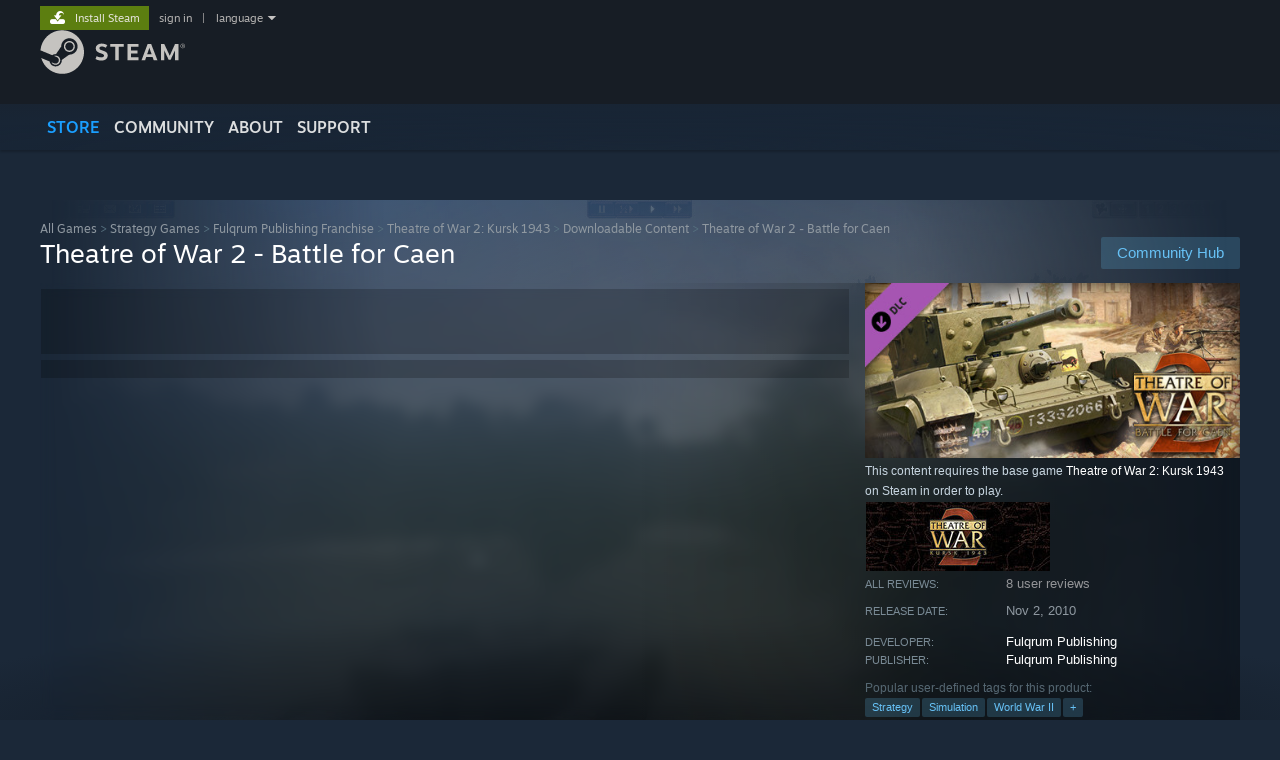

--- FILE ---
content_type: text/html; charset=UTF-8
request_url: https://store.steampowered.com/app/46362/
body_size: 24119
content:
<!DOCTYPE html>
<html class=" responsive DesktopUI" lang="en"  >
<head>
	<meta http-equiv="Content-Type" content="text/html; charset=UTF-8">
			<meta name="viewport" content="width=device-width,initial-scale=1">
		<meta name="theme-color" content="#171a21">
		<title>Theatre of War 2 - Battle for Caen on Steam</title>
	<link rel="shortcut icon" href="/favicon.ico" type="image/x-icon">

	
	
	<link href="https://store.akamai.steamstatic.com/public/shared/css/motiva_sans.css?v=4Vj7bvhvv_UL&amp;l=english&amp;_cdn=akamai" rel="stylesheet" type="text/css">
<link href="https://store.akamai.steamstatic.com/public/shared/css/shared_global.css?v=ebGR_Er9ryC7&amp;l=english&amp;_cdn=akamai" rel="stylesheet" type="text/css">
<link href="https://store.akamai.steamstatic.com/public/shared/css/buttons.css?v=u7ItYmj40jWH&amp;l=english&amp;_cdn=akamai" rel="stylesheet" type="text/css">
<link href="https://store.akamai.steamstatic.com/public/css/v6/store.css?v=7I2JdcUuYsRY&amp;l=english&amp;_cdn=akamai" rel="stylesheet" type="text/css">
<link href="https://store.akamai.steamstatic.com/public/shared/css/user_reviews.css?v=apAPCdlxNkZD&amp;l=english&amp;_cdn=akamai" rel="stylesheet" type="text/css">
<link href="https://store.akamai.steamstatic.com/public/shared/css/store_game_shared.css?v=h3rDvpE1fR8Z&amp;l=english&amp;_cdn=akamai" rel="stylesheet" type="text/css">
<link href="https://store.akamai.steamstatic.com/public/css/v6/game.css?v=ng2qfNTUi8dN&amp;l=english&amp;_cdn=akamai" rel="stylesheet" type="text/css">
<link href="https://store.akamai.steamstatic.com/public/shared/css/store_background_shared.css?v=RuX0Jh-U_mAP&amp;l=english&amp;_cdn=akamai" rel="stylesheet" type="text/css">
<link href="https://store.akamai.steamstatic.com/public/css/v6/recommended.css?v=6GQjL0KJMg7U&amp;l=english&amp;_cdn=akamai" rel="stylesheet" type="text/css">
<link href="https://store.akamai.steamstatic.com/public/css/v6/user_reviews_rewards.css?v=nDJVyLGQ1XMI&amp;l=english&amp;_cdn=akamai" rel="stylesheet" type="text/css">
<link href="https://store.akamai.steamstatic.com/public/shared/css/apphub.css?v=6aSuWhV069kq&amp;l=english&amp;_cdn=akamai" rel="stylesheet" type="text/css">
<link href="https://store.akamai.steamstatic.com/public/shared/css/ui-lightness/jquery-ui-1.7.2.custom.css?v=qgq7mHqEwLbE&amp;l=english&amp;_cdn=akamai" rel="stylesheet" type="text/css">
<link href="https://store.akamai.steamstatic.com/public/css/v6/game_mob.css?v=Ryx-AweEEY9T&amp;l=english&amp;_cdn=akamai" rel="stylesheet" type="text/css">
<link href="https://store.akamai.steamstatic.com/public/shared/css/shared_responsive.css?v=8zUcJAgCg1Ml&amp;l=english&amp;_cdn=akamai" rel="stylesheet" type="text/css">
<script type="text/javascript" src="https://store.akamai.steamstatic.com/public/shared/javascript/jquery-1.8.3.min.js?v=NXam5zydzNu8&amp;l=english&amp;_cdn=akamai"></script>
<script type="text/javascript">$J = jQuery.noConflict();</script><script type="text/javascript">VALVE_PUBLIC_PATH = "https:\/\/store.akamai.steamstatic.com\/public\/";</script><script type="text/javascript" src="https://store.akamai.steamstatic.com/public/shared/javascript/tooltip.js?v=LZHsOVauqTrm&amp;l=english&amp;_cdn=akamai"></script>

<script type="text/javascript" src="https://store.akamai.steamstatic.com/public/shared/javascript/shared_global.js?v=rLiUhbtlZk63&amp;l=english&amp;_cdn=akamai"></script>

<script type="text/javascript" src="https://store.akamai.steamstatic.com/public/shared/javascript/auth_refresh.js?v=w6QbwI-5-j2S&amp;l=english&amp;_cdn=akamai"></script>

<script type="text/javascript" src="https://store.akamai.steamstatic.com/public/javascript/main.js?v=iqtA1uhAuuKf&amp;l=english&amp;_cdn=akamai"></script>

<script type="text/javascript" src="https://store.akamai.steamstatic.com/public/javascript/dynamicstore.js?v=PsDbSfdC4Xew&amp;l=english&amp;_cdn=akamai"></script>

<script type="text/javascript">Object.seal && [ Object, Array, String, Number ].map( function( builtin ) { Object.seal( builtin.prototype ); } );</script>
		<script type="text/javascript">
			document.addEventListener('DOMContentLoaded', function(event) {
				$J.data( document, 'x_readytime', new Date().getTime() );
				$J.data( document, 'x_oldref', GetNavCookie() );
				SetupTooltips( { tooltipCSSClass: 'store_tooltip'} );
		});
		</script><script type="text/javascript" src="https://store.akamai.steamstatic.com/public/javascript/gamehighlightplayer.js?v=xnqwN8gH0V-7&amp;l=english&amp;_cdn=akamai"></script>
<script type="text/javascript" src="https://store.akamai.steamstatic.com/public/shared/javascript/user_reviews.js?v=li2vp_5Z315e&amp;l=english&amp;_cdn=akamai"></script>
<script type="text/javascript" src="https://store.akamai.steamstatic.com/public/shared/javascript/dselect.js?v=w0CV_PAvw3UA&amp;l=english&amp;_cdn=akamai"></script>
<script type="text/javascript" src="https://store.akamai.steamstatic.com/public/javascript/app_tagging.js?v=6Tj4xq7wVWFx&amp;l=english&amp;_cdn=akamai"></script>
<script type="text/javascript" src="https://store.akamai.steamstatic.com/public/javascript/game.js?v=xsluJqgnXnXr&amp;l=english&amp;_cdn=akamai"></script>
<script type="text/javascript" src="https://store.akamai.steamstatic.com/public/shared/javascript/flot-0.8/jquery.flot.min.js?v=mSfqk1QKKgiz&amp;l=english&amp;_cdn=akamai"></script>
<script type="text/javascript" src="https://store.akamai.steamstatic.com/public/shared/javascript/flot-0.8/jquery.flot.resize.min.js?v=MeIf0YViALgL&amp;l=english&amp;_cdn=akamai"></script>
<script type="text/javascript" src="https://store.akamai.steamstatic.com/public/shared/javascript/flot-0.8/jquery.flot.time.min.js?v=CIECDYHJjBgN&amp;l=english&amp;_cdn=akamai"></script>
<script type="text/javascript" src="https://store.akamai.steamstatic.com/public/shared/javascript/flot-0.8/jquery.flot.selection.min.js?v=laPWW88ZIIHe&amp;l=english&amp;_cdn=akamai"></script>
<script type="text/javascript" src="https://store.akamai.steamstatic.com/public/shared/javascript/jquery-ui-1.9.2.js?v=Bu2RA9fLXSi-&amp;l=english&amp;_cdn=akamai"></script>
<script type="text/javascript" src="https://store.akamai.steamstatic.com/public/shared/javascript/shared_responsive_adapter.js?v=e6xwLWkl6YbR&amp;l=english&amp;_cdn=akamai"></script>

						<meta name="twitter:card" content="summary_large_image">
					<meta name="Description" content="Theatre of War 2: Battle for Caen is an expansion pack for the critically acclaimed Theatre of War 2: Kursk 1943, an historical real-time tactical wargame. In Battle for Caen, players will control units of the British 11th Armored Division during Operation Epsom and Goodwood which took place from June 26 to July 19, 1944.">
			
	<meta name="twitter:site" content="@steam" />

						<meta property="og:title" content="Theatre of War 2 - Battle for Caen on Steam">
					<meta property="twitter:title" content="Theatre of War 2 - Battle for Caen on Steam">
					<meta property="og:type" content="website">
					<meta property="fb:app_id" content="105386699540688">
					<meta property="og:site" content="Steam">
					<meta property="og:url" content="https://store.steampowered.com/app/46362/Theatre_of_War_2__Battle_for_Caen/">
					<meta property="og:description" content="Theatre of War 2: Battle for Caen is an expansion pack for the critically acclaimed Theatre of War 2: Kursk 1943, an historical real-time tactical wargame. In Battle for Caen, players will control units of the British 11th Armored Division during Operation Epsom and Goodwood which took place from June 26 to July 19, 1944.">
					<meta property="twitter:description" content="Theatre of War 2: Battle for Caen is an expansion pack for the critically acclaimed Theatre of War 2: Kursk 1943, an historical real-time tactical wargame. In Battle for Caen, players will control units of the British 11th Armored Division during Operation Epsom and Goodwood which took place from June 26 to July 19, 1944.">
			
			<link rel="canonical" href="https://store.steampowered.com/app/46362/Theatre_of_War_2__Battle_for_Caen/">
	
			<link rel="image_src" href="https://shared.akamai.steamstatic.com/store_item_assets/steam/apps/46362/capsule_616x353.jpg?t=1681218449">
		<meta property="og:image" content="https://shared.akamai.steamstatic.com/store_item_assets/steam/apps/46362/capsule_616x353.jpg?t=1681218449">
		<meta name="twitter:image" content="https://shared.akamai.steamstatic.com/store_item_assets/steam/apps/46362/capsule_616x353.jpg?t=1681218449" />
				
	
	
	
	
	</head>
<body class="v6 app game_bg menu_background_overlap application widestore v7menu responsive_page ">


<div class="responsive_page_frame with_header">
						<div role="navigation" class="responsive_page_menu_ctn mainmenu" aria-label="Mobile Menu">
				<div class="responsive_page_menu"  id="responsive_page_menu">
										<div class="mainmenu_contents">
						<div class="mainmenu_contents_items">
															<a class="menuitem" href="https://store.steampowered.com/login/?redir=app%2F46362%2F&redir_ssl=1&snr=1_5_9__global-header">
									Sign in								</a>
															<a class="menuitem supernav supernav_active" href="https://store.steampowered.com/?snr=1_5_9__global-responsive-menu" data-tooltip-type="selector" data-tooltip-content=".submenu_Store">
				Store			</a>
			<div class="submenu_Store" style="display: none;" data-submenuid="Store">
														<a class="submenuitem" href="https://store.steampowered.com/?snr=1_5_9__global-responsive-menu">
						Home											</a>
														<a class="submenuitem" href="https://store.steampowered.com/explore/?snr=1_5_9__global-responsive-menu">
						Discovery Queue											</a>
														<a class="submenuitem" href="https://steamcommunity.com/my/wishlist/">
						Wishlist											</a>
														<a class="submenuitem" href="https://store.steampowered.com/points/shop/?snr=1_5_9__global-responsive-menu">
						Points Shop											</a>
														<a class="submenuitem" href="https://store.steampowered.com/news/?snr=1_5_9__global-responsive-menu">
						News											</a>
														<a class="submenuitem" href="https://store.steampowered.com/stats/?snr=1_5_9__global-responsive-menu">
						Charts											</a>
							</div>
										<a class="menuitem supernav" href="https://steamcommunity.com/" data-tooltip-type="selector" data-tooltip-content=".submenu_Community">
				Community			</a>
			<div class="submenu_Community" style="display: none;" data-submenuid="Community">
														<a class="submenuitem" href="https://steamcommunity.com/">
						Home											</a>
														<a class="submenuitem" href="https://steamcommunity.com/discussions/">
						Discussions											</a>
														<a class="submenuitem" href="https://steamcommunity.com/workshop/">
						Workshop											</a>
														<a class="submenuitem" href="https://steamcommunity.com/market/">
						Market											</a>
														<a class="submenuitem" href="https://steamcommunity.com/?subsection=broadcasts">
						Broadcasts											</a>
							</div>
										<a class="menuitem " href="https://store.steampowered.com/about/?snr=1_5_9__global-responsive-menu">
				About			</a>
										<a class="menuitem " href="https://help.steampowered.com/en/">
				Support			</a>
			
							<div class="minor_menu_items">
																								<div class="menuitem change_language_action">
									Change language								</div>
																																	<a class="menuitem" href="https://store.steampowered.com/mobile" target="_blank" rel="noreferrer">Get the Steam Mobile App</a>
																									<div class="menuitem" role="link" onclick="Responsive_RequestDesktopView();">
										View desktop website									</div>
															</div>
						</div>
						<div class="mainmenu_footer_spacer  "></div>
						<div class="mainmenu_footer">
															<div class="mainmenu_footer_logo"><img src="https://store.akamai.steamstatic.com/public/shared/images/responsive/footerLogo_valve_new.png"></div>
								© Valve Corporation. All rights reserved. All trademarks are property of their respective owners in the US and other countries.								<span class="mainmenu_valve_links">
									<a href="https://store.steampowered.com/privacy_agreement/?snr=1_5_9__global-responsive-menu" target="_blank">Privacy Policy</a>
									&nbsp;| &nbsp;<a href="http://www.valvesoftware.com/legal.htm" target="_blank">Legal</a>
									&nbsp;| &nbsp;<a href="https://help.steampowered.com/faqs/view/10BB-D27A-6378-4436" target="_blank">Accessibility</a>
									&nbsp;| &nbsp;<a href="https://store.steampowered.com/subscriber_agreement/?snr=1_5_9__global-responsive-menu" target="_blank">Steam Subscriber Agreement</a>
									&nbsp;| &nbsp;<a href="https://store.steampowered.com/steam_refunds/?snr=1_5_9__global-responsive-menu" target="_blank">Refunds</a>
									&nbsp;| &nbsp;<a href="https://store.steampowered.com/account/cookiepreferences/?snr=1_5_9__global-responsive-menu" target="_blank">Cookies</a>
								</span>
													</div>
					</div>
									</div>
			</div>
		
		<div class="responsive_local_menu_tab"></div>

		<div class="responsive_page_menu_ctn localmenu">
			<div class="responsive_page_menu"  id="responsive_page_local_menu" data-panel="{&quot;onOptionsActionDescription&quot;:&quot;Filter&quot;,&quot;onOptionsButton&quot;:&quot;Responsive_ToggleLocalMenu()&quot;,&quot;onCancelButton&quot;:&quot;Responsive_ToggleLocalMenu()&quot;}">
				<div class="localmenu_content" data-panel="{&quot;maintainY&quot;:true,&quot;bFocusRingRoot&quot;:true,&quot;flow-children&quot;:&quot;column&quot;}">
				</div>
			</div>
		</div>



					<div class="responsive_header">
				<div class="responsive_header_content">
					<div id="responsive_menu_logo">
						<img src="https://store.akamai.steamstatic.com/public/shared/images/responsive/header_menu_hamburger.png" height="100%">
											</div>
					<div class="responsive_header_logo">
						<a href="https://store.steampowered.com/?snr=1_5_9__global-responsive-menu">
															<img src="https://store.akamai.steamstatic.com/public/shared/images/responsive/header_logo.png" height="36" border="0" alt="STEAM">
													</a>
					</div>
					<div class="responsive_header_react_target" data-featuretarget="store-menu-responsive-search"><div class="responsive_header_react_placeholder"></div></div>				</div>
			</div>
		
		<div class="responsive_page_content_overlay">

		</div>

		<div class="responsive_fixonscroll_ctn nonresponsive_hidden ">
		</div>
	
	<div class="responsive_page_content">

		<div role="banner" id="global_header" data-panel="{&quot;flow-children&quot;:&quot;row&quot;}">
	<div class="content">
		<div class="logo">
			<span id="logo_holder">
									<a href="https://store.steampowered.com/?snr=1_5_9__global-header" aria-label="Link to the Steam Homepage">
						<img src="https://store.akamai.steamstatic.com/public/shared/images/header/logo_steam.svg?t=962016" width="176" height="44" alt="Link to the Steam Homepage">
					</a>
							</span>
		</div>

			<div role="navigation" class="supernav_container" aria-label="Global Menu">
								<a class="menuitem supernav supernav_active" href="https://store.steampowered.com/?snr=1_5_9__global-header" data-tooltip-type="selector" data-tooltip-content=".submenu_Store">
				STORE			</a>
			<div class="submenu_Store" style="display: none;" data-submenuid="Store">
														<a class="submenuitem" href="https://store.steampowered.com/?snr=1_5_9__global-header">
						Home											</a>
														<a class="submenuitem" href="https://store.steampowered.com/explore/?snr=1_5_9__global-header">
						Discovery Queue											</a>
														<a class="submenuitem" href="https://steamcommunity.com/my/wishlist/">
						Wishlist											</a>
														<a class="submenuitem" href="https://store.steampowered.com/points/shop/?snr=1_5_9__global-header">
						Points Shop											</a>
														<a class="submenuitem" href="https://store.steampowered.com/news/?snr=1_5_9__global-header">
						News											</a>
														<a class="submenuitem" href="https://store.steampowered.com/stats/?snr=1_5_9__global-header">
						Charts											</a>
							</div>
										<a class="menuitem supernav" href="https://steamcommunity.com/" data-tooltip-type="selector" data-tooltip-content=".submenu_Community">
				COMMUNITY			</a>
			<div class="submenu_Community" style="display: none;" data-submenuid="Community">
														<a class="submenuitem" href="https://steamcommunity.com/">
						Home											</a>
														<a class="submenuitem" href="https://steamcommunity.com/discussions/">
						Discussions											</a>
														<a class="submenuitem" href="https://steamcommunity.com/workshop/">
						Workshop											</a>
														<a class="submenuitem" href="https://steamcommunity.com/market/">
						Market											</a>
														<a class="submenuitem" href="https://steamcommunity.com/?subsection=broadcasts">
						Broadcasts											</a>
							</div>
										<a class="menuitem " href="https://store.steampowered.com/about/?snr=1_5_9__global-header">
				About			</a>
										<a class="menuitem " href="https://help.steampowered.com/en/">
				SUPPORT			</a>
				</div>
	<script type="text/javascript">
		jQuery(function($) {
			$('#global_header .supernav').v_tooltip({'location':'bottom', 'destroyWhenDone': false, 'tooltipClass': 'supernav_content', 'offsetY':-6, 'offsetX': 1, 'horizontalSnap': 4, 'tooltipParent': '#global_header .supernav_container', 'correctForScreenSize': false});
		});
	</script>

		<div id="global_actions">
			<div role="navigation" id="global_action_menu" aria-label="Account Menu">
									<a class="header_installsteam_btn header_installsteam_btn_green" href="https://store.steampowered.com/about/?snr=1_5_9__global-header">
						<div class="header_installsteam_btn_content">
							Install Steam						</div>
					</a>
				
				
									<a class="global_action_link" href="https://store.steampowered.com/login/?redir=app%2F46362%2F&redir_ssl=1&snr=1_5_9__global-header">sign in</a>
											&nbsp;|&nbsp;
						<span class="pulldown global_action_link" id="language_pulldown" onclick="ShowMenu( this, 'language_dropdown', 'right' );">language</span>
						<div class="popup_block_new" id="language_dropdown" style="display: none;">
							<div class="popup_body popup_menu">
																																					<a class="popup_menu_item tight" href="?l=schinese" onclick="ChangeLanguage( 'schinese' ); return false;">简体中文 (Simplified Chinese)</a>
																													<a class="popup_menu_item tight" href="?l=tchinese" onclick="ChangeLanguage( 'tchinese' ); return false;">繁體中文 (Traditional Chinese)</a>
																													<a class="popup_menu_item tight" href="?l=japanese" onclick="ChangeLanguage( 'japanese' ); return false;">日本語 (Japanese)</a>
																													<a class="popup_menu_item tight" href="?l=koreana" onclick="ChangeLanguage( 'koreana' ); return false;">한국어 (Korean)</a>
																													<a class="popup_menu_item tight" href="?l=thai" onclick="ChangeLanguage( 'thai' ); return false;">ไทย (Thai)</a>
																													<a class="popup_menu_item tight" href="?l=bulgarian" onclick="ChangeLanguage( 'bulgarian' ); return false;">Български (Bulgarian)</a>
																													<a class="popup_menu_item tight" href="?l=czech" onclick="ChangeLanguage( 'czech' ); return false;">Čeština (Czech)</a>
																													<a class="popup_menu_item tight" href="?l=danish" onclick="ChangeLanguage( 'danish' ); return false;">Dansk (Danish)</a>
																													<a class="popup_menu_item tight" href="?l=german" onclick="ChangeLanguage( 'german' ); return false;">Deutsch (German)</a>
																																							<a class="popup_menu_item tight" href="?l=spanish" onclick="ChangeLanguage( 'spanish' ); return false;">Español - España (Spanish - Spain)</a>
																													<a class="popup_menu_item tight" href="?l=latam" onclick="ChangeLanguage( 'latam' ); return false;">Español - Latinoamérica (Spanish - Latin America)</a>
																													<a class="popup_menu_item tight" href="?l=greek" onclick="ChangeLanguage( 'greek' ); return false;">Ελληνικά (Greek)</a>
																													<a class="popup_menu_item tight" href="?l=french" onclick="ChangeLanguage( 'french' ); return false;">Français (French)</a>
																													<a class="popup_menu_item tight" href="?l=italian" onclick="ChangeLanguage( 'italian' ); return false;">Italiano (Italian)</a>
																													<a class="popup_menu_item tight" href="?l=indonesian" onclick="ChangeLanguage( 'indonesian' ); return false;">Bahasa Indonesia (Indonesian)</a>
																													<a class="popup_menu_item tight" href="?l=hungarian" onclick="ChangeLanguage( 'hungarian' ); return false;">Magyar (Hungarian)</a>
																													<a class="popup_menu_item tight" href="?l=dutch" onclick="ChangeLanguage( 'dutch' ); return false;">Nederlands (Dutch)</a>
																													<a class="popup_menu_item tight" href="?l=norwegian" onclick="ChangeLanguage( 'norwegian' ); return false;">Norsk (Norwegian)</a>
																													<a class="popup_menu_item tight" href="?l=polish" onclick="ChangeLanguage( 'polish' ); return false;">Polski (Polish)</a>
																													<a class="popup_menu_item tight" href="?l=portuguese" onclick="ChangeLanguage( 'portuguese' ); return false;">Português (Portuguese - Portugal)</a>
																													<a class="popup_menu_item tight" href="?l=brazilian" onclick="ChangeLanguage( 'brazilian' ); return false;">Português - Brasil (Portuguese - Brazil)</a>
																													<a class="popup_menu_item tight" href="?l=romanian" onclick="ChangeLanguage( 'romanian' ); return false;">Română (Romanian)</a>
																													<a class="popup_menu_item tight" href="?l=russian" onclick="ChangeLanguage( 'russian' ); return false;">Русский (Russian)</a>
																													<a class="popup_menu_item tight" href="?l=finnish" onclick="ChangeLanguage( 'finnish' ); return false;">Suomi (Finnish)</a>
																													<a class="popup_menu_item tight" href="?l=swedish" onclick="ChangeLanguage( 'swedish' ); return false;">Svenska (Swedish)</a>
																													<a class="popup_menu_item tight" href="?l=turkish" onclick="ChangeLanguage( 'turkish' ); return false;">Türkçe (Turkish)</a>
																													<a class="popup_menu_item tight" href="?l=vietnamese" onclick="ChangeLanguage( 'vietnamese' ); return false;">Tiếng Việt (Vietnamese)</a>
																													<a class="popup_menu_item tight" href="?l=ukrainian" onclick="ChangeLanguage( 'ukrainian' ); return false;">Українська (Ukrainian)</a>
																									<a class="popup_menu_item tight" href="https://www.valvesoftware.com/en/contact?contact-person=Translation%20Team%20Feedback" target="_blank">Report a translation problem</a>
							</div>
						</div>
												</div>
					</div>
			</div>
</div>
<div class="StoreMenuLoadingPlaceholder" data-featuretarget="store-menu-v7"><div class="PlaceholderInner"></div></div><div id="responsive_store_nav_ctn"></div><div id="responsive_store_nav_overlay" style="display:none"><div id="responsive_store_nav_overlay_ctn"></div><div id="responsive_store_nav_overlay_bottom"></div></div><div id="responsive_store_search_overlay" style="display:none"></div><div data-cart-banner-spot="1"></div>
		<div role="main" class="responsive_page_template_content" id="responsive_page_template_content" data-panel="{&quot;autoFocus&quot;:true}" >

			<div id="application_config" style="display: none;"  data-config="{&quot;EUNIVERSE&quot;:1,&quot;WEB_UNIVERSE&quot;:&quot;public&quot;,&quot;LANGUAGE&quot;:&quot;english&quot;,&quot;COUNTRY&quot;:&quot;US&quot;,&quot;MEDIA_CDN_COMMUNITY_URL&quot;:&quot;https:\/\/cdn.akamai.steamstatic.com\/steamcommunity\/public\/&quot;,&quot;MEDIA_CDN_URL&quot;:&quot;https:\/\/cdn.akamai.steamstatic.com\/&quot;,&quot;VIDEO_CDN_URL&quot;:&quot;https:\/\/video.akamai.steamstatic.com\/&quot;,&quot;COMMUNITY_CDN_URL&quot;:&quot;https:\/\/community.akamai.steamstatic.com\/&quot;,&quot;COMMUNITY_CDN_ASSET_URL&quot;:&quot;https:\/\/cdn.akamai.steamstatic.com\/steamcommunity\/public\/assets\/&quot;,&quot;STORE_CDN_URL&quot;:&quot;https:\/\/store.akamai.steamstatic.com\/&quot;,&quot;PUBLIC_SHARED_URL&quot;:&quot;https:\/\/store.akamai.steamstatic.com\/public\/shared\/&quot;,&quot;COMMUNITY_BASE_URL&quot;:&quot;https:\/\/steamcommunity.com\/&quot;,&quot;CHAT_BASE_URL&quot;:&quot;https:\/\/steamcommunity.com\/&quot;,&quot;STORE_BASE_URL&quot;:&quot;https:\/\/store.steampowered.com\/&quot;,&quot;STORE_CHECKOUT_BASE_URL&quot;:&quot;https:\/\/checkout.steampowered.com\/&quot;,&quot;IMG_URL&quot;:&quot;https:\/\/store.akamai.steamstatic.com\/public\/images\/&quot;,&quot;STEAMTV_BASE_URL&quot;:&quot;https:\/\/steam.tv\/&quot;,&quot;HELP_BASE_URL&quot;:&quot;https:\/\/help.steampowered.com\/&quot;,&quot;PARTNER_BASE_URL&quot;:&quot;https:\/\/partner.steamgames.com\/&quot;,&quot;STATS_BASE_URL&quot;:&quot;https:\/\/partner.steampowered.com\/&quot;,&quot;INTERNAL_STATS_BASE_URL&quot;:&quot;https:\/\/steamstats.valve.org\/&quot;,&quot;IN_CLIENT&quot;:false,&quot;USE_POPUPS&quot;:false,&quot;STORE_ICON_BASE_URL&quot;:&quot;https:\/\/shared.akamai.steamstatic.com\/store_item_assets\/steam\/apps\/&quot;,&quot;STORE_ITEM_BASE_URL&quot;:&quot;https:\/\/shared.akamai.steamstatic.com\/store_item_assets\/&quot;,&quot;WEBAPI_BASE_URL&quot;:&quot;https:\/\/api.steampowered.com\/&quot;,&quot;TOKEN_URL&quot;:&quot;https:\/\/store.steampowered.com\/\/chat\/clientjstoken&quot;,&quot;BUILD_TIMESTAMP&quot;:1769712545,&quot;PAGE_TIMESTAMP&quot;:1769718742,&quot;IN_TENFOOT&quot;:false,&quot;IN_GAMEPADUI&quot;:false,&quot;IN_CHROMEOS&quot;:false,&quot;IN_MOBILE_WEBVIEW&quot;:false,&quot;PLATFORM&quot;:&quot;macos&quot;,&quot;BASE_URL_STORE_CDN_ASSETS&quot;:&quot;https:\/\/cdn.akamai.steamstatic.com\/store\/&quot;,&quot;EREALM&quot;:1,&quot;LOGIN_BASE_URL&quot;:&quot;https:\/\/login.steampowered.com\/&quot;,&quot;AVATAR_BASE_URL&quot;:&quot;https:\/\/avatars.akamai.steamstatic.com\/&quot;,&quot;FROM_WEB&quot;:true,&quot;WEBSITE_ID&quot;:&quot;Store&quot;,&quot;BASE_URL_SHARED_CDN&quot;:&quot;https:\/\/shared.akamai.steamstatic.com\/&quot;,&quot;CLAN_CDN_ASSET_URL&quot;:&quot;https:\/\/clan.akamai.steamstatic.com\/&quot;,&quot;COMMUNITY_ASSETS_BASE_URL&quot;:&quot;https:\/\/shared.akamai.steamstatic.com\/community_assets\/&quot;,&quot;SNR&quot;:&quot;1_5_9_&quot;}" data-userinfo="{&quot;logged_in&quot;:false,&quot;country_code&quot;:&quot;US&quot;,&quot;excluded_content_descriptors&quot;:[3,4]}" data-hwinfo="{&quot;bSteamOS&quot;:false,&quot;bSteamDeck&quot;:false}" data-broadcastuser="{&quot;success&quot;:1,&quot;bHideStoreBroadcast&quot;:false}" data-store_page_asset_url="&quot;https:\/\/shared.akamai.steamstatic.com\/store_item_assets\/steam\/apps\/46362\/%s?t=1681218449&quot;" data-store_page_extra_assets_url="&quot;https:\/\/shared.akamai.steamstatic.com\/store_item_assets\/steam\/apps\/46362\/%s?t=1681218449&quot;" data-store_page_extra_assets_map="[]" data-store_user_config="{&quot;webapi_token&quot;:&quot;&quot;,&quot;shoppingcart&quot;:null,&quot;originating_navdata&quot;:{&quot;domain&quot;:&quot;store.steampowered.com&quot;,&quot;controller&quot;:&quot;direct-navigation&quot;,&quot;method&quot;:&quot;&quot;,&quot;submethod&quot;:&quot;&quot;,&quot;feature&quot;:&quot;&quot;,&quot;depth&quot;:0,&quot;countrycode&quot;:&quot;&quot;,&quot;webkey&quot;:null,&quot;is_client&quot;:false,&quot;curator_data&quot;:null,&quot;is_likely_bot&quot;:true,&quot;is_utm&quot;:false},&quot;wishlist_item_count&quot;:0}"></div><div id="application_root"></div><script>window.g_wapit="";</script><link href="https://store.akamai.steamstatic.com/public/css/applications/store/main.css?v=mw8LVDvyH3ep&amp;l=english&amp;_cdn=akamai" rel="stylesheet" type="text/css">
<script type="text/javascript" src="https://store.akamai.steamstatic.com/public/javascript/applications/store/manifest.js?v=i1qHDAqihsOL&amp;l=english&amp;_cdn=akamai"></script>
<script type="text/javascript" src="https://store.akamai.steamstatic.com/public/javascript/applications/store/libraries~b28b7af69.js?v=L9JqUktT3bf9&amp;l=english&amp;_cdn=akamai"></script>
<script type="text/javascript" src="https://store.akamai.steamstatic.com/public/javascript/applications/store/main.js?v=-NaS0ASRXDIl&amp;l=english&amp;_cdn=akamai"></script>
<script type="text/javascript">
	var g_AccountID = 0;
	var g_Languages = ["english"];
	var g_sessionID = "c12f32c7de31a3fb361d26c0";
	var g_ServerTime = 1769718742;
	var g_bUseNewCartAPI = true;

	$J( InitMiniprofileHovers( 'https%3A%2F%2Fstore.steampowered.com%2F' ) );

	
	if ( typeof GStoreItemData != 'undefined' )
	{
		GStoreItemData.AddNavParams({
			__page_default: "1_5_9_",
			__page_default_obj: {"domain":"store.steampowered.com","controller":"application","method":"app","submethod":"","feature":null,"depth":null,"countrycode":"US","webkey":null,"is_client":false,"curator_data":null,"is_likely_bot":true,"is_utm":null},
			__originating_obj: {"domain":"store.steampowered.com","controller":"direct-navigation","method":"","submethod":"","feature":"","depth":0,"countrycode":"","webkey":null,"is_client":false,"curator_data":null,"is_likely_bot":true,"is_utm":false},
			storemenu_recommendedtags: "1_5_9__17"		});
	}

	if ( typeof GDynamicStore != 'undefined' )
	{
		GDynamicStore.Init(0, false, "", {"primary_language":null,"secondary_languages":null,"platform_windows":null,"platform_mac":null,"platform_linux":null,"timestamp_updated":null,"hide_store_broadcast":null,"review_score_preference":null,"timestamp_content_descriptor_preferences_updated":null,"provide_deck_feedback":null,"additional_languages":null,"game_frame_rate_reporting":null}, 'US',
			{"bNoDefaultDescriptors":true});
		GStoreItemData.SetCurrencyFormatter(function( nValueInCents, bWholeUnitsOnly ) { var fmt = function( nValueInCents, bWholeUnitsOnly ) {	var format = v_numberformat( nValueInCents / 100, bWholeUnitsOnly ? 0 : 2, ".", ","); return format; };var strNegativeSymbol = '';	if ( nValueInCents < 0 ) { strNegativeSymbol = '-'; nValueInCents = -nValueInCents; }return strNegativeSymbol + "$" + fmt( nValueInCents, bWholeUnitsOnly );});
		GStoreItemData.SetCurrencyMinPriceIncrement(1);
	}
</script>

<script type="text/javascript">

	var g_eDiscoveryQueueType = 0;

	GStoreItemData.AddStoreItemDataSet(
		{"rgApps":{"394360":{"name":"Hearts of Iron IV","url_name":"Hearts_of_Iron_IV","discount_block":"<div class=\"discount_block  no_discount\" data-price-final=\"4999\" data-bundlediscount=\"0\" data-discount=\"0\"><div class=\"discount_prices\"><div class=\"discount_final_price\">$49.99<\/div><\/div><\/div>","descids":[],"small_capsulev5":"https:\/\/shared.akamai.steamstatic.com\/store_item_assets\/steam\/apps\/394360\/08a0a8f6c28071017611aa39b835c193a27f2518\/capsule_184x69.jpg?t=1765368663","os_windows":true,"os_macos":true,"os_linux":true,"has_live_broadcast":false,"localized":true,"localized_english":true},"686810":{"name":"Hell Let Loose","url_name":"Hell_Let_Loose","discount_block":"<div class=\"discount_block  no_discount\" data-price-final=\"4999\" data-bundlediscount=\"0\" data-discount=\"0\"><div class=\"discount_prices\"><div class=\"discount_final_price\">$49.99<\/div><\/div><\/div>","descids":[2,5],"small_capsulev5":"https:\/\/shared.akamai.steamstatic.com\/store_item_assets\/steam\/apps\/686810\/3a74ff334f069752d895cd5501c07982bf747f8d\/capsule_184x69_alt_assets_4.jpg?t=1767954095","os_windows":true,"has_live_broadcast":false,"localized":true,"localized_english":true,"has_adult_content_violence":true},"1324780":{"name":"Easy Red 2","url_name":"Easy_Red_2","discount_block":"<div class=\"discount_block  no_discount\" data-price-final=\"899\" data-bundlediscount=\"0\" data-discount=\"0\"><div class=\"discount_prices\"><div class=\"discount_final_price\">$8.99<\/div><\/div><\/div>","descids":[2,5],"small_capsulev5":"https:\/\/shared.akamai.steamstatic.com\/store_item_assets\/steam\/apps\/1324780\/d845f100f3bc1f8bf4e76343f34fc90630f7f194\/capsule_184x69.jpg?t=1769186261","os_windows":true,"os_macos":true,"os_linux":true,"has_live_broadcast":false,"localized":true,"localized_english":true,"has_adult_content_violence":true},"1281220":{"name":"Task Force Admiral - Vol.1: American Carrier Battles","url_name":"Task_Force_Admiral__Vol1_American_Carrier_Battles","discount_block":"<div class=\"discount_block \" data-price-final=\"3599\" data-bundlediscount=\"0\" data-discount=\"10\" role=\"link\" aria-label=\"10% off. $39.99 normally, discounted to $35.99\"><div class=\"discount_pct\">-10%<\/div><div class=\"discount_prices\"><div class=\"discount_original_price\">$39.99<\/div><div class=\"discount_final_price\">$35.99<\/div><\/div><\/div>","descids":[],"small_capsulev5":"https:\/\/shared.akamai.steamstatic.com\/store_item_assets\/steam\/apps\/1281220\/aa8c7ee0fd696b1a563a6d3a2c140eea26ea0e68\/capsule_184x69.jpg?t=1769712672","os_windows":true,"early_access":true,"has_live_broadcast":true,"discount":true,"localized":true,"localized_english":true},"231430":{"name":"Company of Heroes 2","url_name":"Company_of_Heroes_2","discount_block":"<div class=\"discount_block  no_discount\" data-price-final=\"1999\" data-bundlediscount=\"0\" data-discount=\"0\"><div class=\"discount_prices\"><div class=\"discount_final_price\">$19.99<\/div><\/div><\/div>","descids":[],"small_capsulev5":"https:\/\/shared.akamai.steamstatic.com\/store_item_assets\/steam\/apps\/231430\/capsule_184x69.jpg?t=1750947634","os_windows":true,"os_macos":true,"os_linux":true,"has_live_broadcast":false,"localized":true,"localized_english":true},"2308690":{"name":"Ground of Aces","url_name":"Ground_of_Aces","discount_block":"<div class=\"discount_block  no_discount\" data-price-final=\"2999\" data-bundlediscount=\"0\" data-discount=\"0\"><div class=\"discount_prices\"><div class=\"discount_final_price\">$29.99<\/div><\/div><\/div>","descids":[],"small_capsulev5":"https:\/\/shared.akamai.steamstatic.com\/store_item_assets\/steam\/apps\/2308690\/3e6d4dafa581b07ffb245137b51d3bd8bfbacb49\/capsule_184x69.jpg?t=1769415805","os_windows":true,"os_macos":true,"early_access":true,"has_live_broadcast":false,"localized":true,"localized_english":true},"919640":{"name":"Steel Division 2","url_name":"Steel_Division_2","discount_block":"<div class=\"discount_block  no_discount\" data-price-final=\"3999\" data-bundlediscount=\"0\" data-discount=\"0\"><div class=\"discount_prices\"><div class=\"discount_final_price\">$39.99<\/div><\/div><\/div>","descids":[],"small_capsulev5":"https:\/\/shared.akamai.steamstatic.com\/store_item_assets\/steam\/apps\/919640\/capsule_184x69.jpg?t=1757314096","os_windows":true,"has_live_broadcast":false,"localized":true,"localized_english":true},"1072040":{"name":"Panzer Corps 2","url_name":"Panzer_Corps_2","discount_block":"<div class=\"discount_block  no_discount\" data-price-final=\"3999\" data-bundlediscount=\"0\" data-discount=\"0\"><div class=\"discount_prices\"><div class=\"discount_final_price\">$39.99<\/div><\/div><\/div>","descids":[],"small_capsulev5":"https:\/\/shared.akamai.steamstatic.com\/store_item_assets\/steam\/apps\/1072040\/capsule_184x69.jpg?t=1765287821","os_windows":true,"has_live_broadcast":false,"localized":true,"localized_english":true},"1280780":{"name":"War on the Sea","url_name":"War_on_the_Sea","discount_block":"<div class=\"discount_block  no_discount\" data-price-final=\"3999\" data-bundlediscount=\"0\" data-discount=\"0\"><div class=\"discount_prices\"><div class=\"discount_final_price\">$39.99<\/div><\/div><\/div>","descids":[],"small_capsulev5":"https:\/\/shared.akamai.steamstatic.com\/store_item_assets\/steam\/apps\/1280780\/capsule_184x69.jpg?t=1731023018","os_windows":true,"os_macos":true,"has_live_broadcast":false,"localized":true,"localized_english":true},"2186320":{"name":"Ages of Conflict: World War Simulator","url_name":"Ages_of_Conflict_World_War_Simulator","discount_block":"<div class=\"discount_block  no_discount\" data-price-final=\"699\" data-bundlediscount=\"0\" data-discount=\"0\"><div class=\"discount_prices\"><div class=\"discount_final_price\">$6.99<\/div><\/div><\/div>","descids":[],"small_capsulev5":"https:\/\/shared.akamai.steamstatic.com\/store_item_assets\/steam\/apps\/2186320\/4828dd797ee0949b3007217faa986af3770a2c63\/capsule_184x69.jpg?t=1763060732","os_windows":true,"os_macos":true,"os_linux":true,"early_access":true,"has_live_broadcast":false,"localized":true,"localized_english":true},"1088790":{"name":"Rebel Inc: Escalation","url_name":"Rebel_Inc_Escalation","discount_block":"<div class=\"discount_block  no_discount\" data-price-final=\"1499\" data-bundlediscount=\"0\" data-discount=\"0\"><div class=\"discount_prices\"><div class=\"discount_final_price\">$14.99<\/div><\/div><\/div>","descids":[],"small_capsulev5":"https:\/\/shared.akamai.steamstatic.com\/store_item_assets\/steam\/apps\/1088790\/ee642aba1dc25e8afa07012ed80aaef0c6eca35a\/capsule_184x69.jpg?t=1769170363","os_windows":true,"os_macos":true,"has_live_broadcast":false,"localized":true,"localized_english":true},"809230":{"name":"Unity of Command II","url_name":"Unity_of_Command_II","discount_block":"<div class=\"discount_block  no_discount\" data-price-final=\"2999\" data-bundlediscount=\"0\" data-discount=\"0\"><div class=\"discount_prices\"><div class=\"discount_final_price\">$29.99<\/div><\/div><\/div>","descids":[],"small_capsulev5":"https:\/\/shared.akamai.steamstatic.com\/store_item_assets\/steam\/apps\/809230\/capsule_184x69.jpg?t=1766299389","os_windows":true,"os_macos":true,"os_linux":true,"has_live_broadcast":false,"localized":true,"localized_english":true},"537800":{"name":"Bomber Crew","url_name":"Bomber_Crew","discount_block":"<div class=\"discount_block \" data-price-final=\"239\" data-bundlediscount=\"0\" data-discount=\"85\" role=\"link\" aria-label=\"85% off. $15.99 normally, discounted to $2.39\"><div class=\"discount_pct\">-85%<\/div><div class=\"discount_prices\"><div class=\"discount_original_price\">$15.99<\/div><div class=\"discount_final_price\">$2.39<\/div><\/div><\/div>","descids":[],"small_capsulev5":"https:\/\/shared.akamai.steamstatic.com\/store_item_assets\/steam\/apps\/537800\/capsule_184x69.jpg?t=1768471106","os_windows":true,"os_macos":true,"os_linux":true,"has_live_broadcast":false,"discount":true,"localized":true,"localized_english":true},"238090":{"name":"Sniper Elite 3","url_name":"Sniper_Elite_3","discount_block":"<div class=\"discount_block  no_discount\" data-price-final=\"2999\" data-bundlediscount=\"0\" data-discount=\"0\"><div class=\"discount_prices\"><div class=\"discount_final_price\">$29.99<\/div><\/div><\/div>","descids":[2,5],"small_capsulev5":"https:\/\/shared.akamai.steamstatic.com\/store_item_assets\/steam\/apps\/238090\/capsule_184x69.jpg?t=1601483606","os_windows":true,"has_live_broadcast":false,"localized":true,"localized_english":true,"has_adult_content_violence":true},"887570":{"name":"NEBULOUS: Fleet Command","url_name":"NEBULOUS_Fleet_Command","discount_block":"<div class=\"discount_block  no_discount\" data-price-final=\"2999\" data-bundlediscount=\"0\" data-discount=\"0\"><div class=\"discount_prices\"><div class=\"discount_final_price\">$29.99<\/div><\/div><\/div>","descids":[],"small_capsulev5":"https:\/\/shared.akamai.steamstatic.com\/store_item_assets\/steam\/apps\/887570\/capsule_184x69.jpg?t=1769512091","os_windows":true,"early_access":true,"has_live_broadcast":false,"localized":true,"localized_english":true},"2012190":{"name":"KAISERPUNK","url_name":"KAISERPUNK","discount_block":"<div class=\"discount_block  no_discount\" data-price-final=\"2999\" data-bundlediscount=\"0\" data-discount=\"0\"><div class=\"discount_prices\"><div class=\"discount_final_price\">$29.99<\/div><\/div><\/div>","descids":[],"small_capsulev5":"https:\/\/shared.akamai.steamstatic.com\/store_item_assets\/steam\/apps\/2012190\/8672e4857827287c0be1c620deaa153d725714e4\/capsule_184x69.jpg?t=1766429738","os_windows":true,"has_live_broadcast":false,"localized":true,"localized_english":true},"736220":{"name":"Squad 44","url_name":"Squad_44","discount_block":"<div class=\"discount_block  no_discount\" data-price-final=\"1999\" data-bundlediscount=\"0\" data-discount=\"0\"><div class=\"discount_prices\"><div class=\"discount_final_price\">$19.99<\/div><\/div><\/div>","descids":[2,5],"small_capsulev5":"https:\/\/shared.akamai.steamstatic.com\/store_item_assets\/steam\/apps\/736220\/24097a1285b9e596dd0ebbd431c0a03df73ea834\/capsule_184x69_alt_assets_0.jpg?t=1765811088","os_windows":true,"has_live_broadcast":false,"localized":true,"localized_english":true,"has_adult_content_violence":true},"312980":{"name":"Graviteam Tactics: Mius-Front","url_name":"Graviteam_Tactics_MiusFront","discount_block":"<div class=\"discount_block  no_discount\" data-price-final=\"3499\" data-bundlediscount=\"0\" data-discount=\"0\"><div class=\"discount_prices\"><div class=\"discount_final_price\">$34.99<\/div><\/div><\/div>","descids":[],"small_capsulev5":"https:\/\/shared.akamai.steamstatic.com\/store_item_assets\/steam\/apps\/312980\/f3b5f09f84c0bab3a36a5d31b6c3aa8fd6016f1c\/capsule_184x69.jpg?t=1767876116","os_windows":true,"has_live_broadcast":false,"localized":true,"localized_english":true},"1633370":{"name":"Boat Crew","url_name":"Boat_Crew","discount_block":"<div class=\"discount_block \" data-price-final=\"1874\" data-bundlediscount=\"0\" data-discount=\"25\" role=\"link\" aria-label=\"25% off. $24.99 normally, discounted to $18.74\"><div class=\"discount_pct\">-25%<\/div><div class=\"discount_prices\"><div class=\"discount_original_price\">$24.99<\/div><div class=\"discount_final_price\">$18.74<\/div><\/div><\/div>","descids":[],"small_capsulev5":"https:\/\/shared.akamai.steamstatic.com\/store_item_assets\/steam\/apps\/1633370\/c461fbef72d82160addc69322e46b6dd5b2e6846\/capsule_184x69.jpg?t=1769544245","os_windows":true,"early_access":true,"has_live_broadcast":false,"discount":true,"localized":true,"localized_english":true},"1840800":{"name":"Headquarters: World War II","url_name":"Headquarters_World_War_II","discount_block":"<div class=\"discount_block \" data-price-final=\"2399\" data-bundlediscount=\"0\" data-discount=\"40\" role=\"link\" aria-label=\"40% off. $39.99 normally, discounted to $23.99\"><div class=\"discount_pct\">-40%<\/div><div class=\"discount_prices\"><div class=\"discount_original_price\">$39.99<\/div><div class=\"discount_final_price\">$23.99<\/div><\/div><\/div>","descids":[5],"small_capsulev5":"https:\/\/shared.akamai.steamstatic.com\/store_item_assets\/steam\/apps\/1840800\/42fd66d992b35c56de1b78f82e015d58f1dd3575\/capsule_184x69.jpg?t=1765548741","os_windows":true,"has_live_broadcast":false,"discount":true,"localized":true,"localized_english":true},"672680":{"name":"Supremacy: Call of War 1942","url_name":"Supremacy_Call_of_War_1942","discount_block":"<div class=\"discount_block  no_discount\" data-price-final=\"0\" data-bundlediscount=\"0\" data-discount=\"0\"><div class=\"discount_prices\"><div class=\"discount_final_price\">Free To Play<\/div><\/div><\/div>","descids":[5],"small_capsulev5":"https:\/\/shared.akamai.steamstatic.com\/store_item_assets\/steam\/apps\/672680\/aa3c60a90e982aa1d5ae64b5d863a61d54698e0f\/capsule_184x69.jpg?t=1745932955","os_windows":true,"os_macos":true,"has_live_broadcast":false,"localized":true,"localized_english":true},"1775550":{"name":"Gary Grigsby's War in the East 2","url_name":"Gary_Grigsbys_War_in_the_East_2","discount_block":"<div class=\"discount_block  no_discount\" data-price-final=\"7999\" data-bundlediscount=\"0\" data-discount=\"0\"><div class=\"discount_prices\"><div class=\"discount_final_price\">$79.99<\/div><\/div><\/div>","descids":[],"small_capsulev5":"https:\/\/shared.akamai.steamstatic.com\/store_item_assets\/steam\/apps\/1775550\/capsule_184x69.jpg?t=1756304202","os_windows":true,"has_live_broadcast":false,"localized":true,"localized_english":true},"842780":{"name":"NavalArt","url_name":"NavalArt","discount_block":"<div class=\"discount_block  no_discount\" data-price-final=\"1899\" data-bundlediscount=\"0\" data-discount=\"0\"><div class=\"discount_prices\"><div class=\"discount_final_price\">$18.99<\/div><\/div><\/div>","descids":[],"small_capsulev5":"https:\/\/shared.akamai.steamstatic.com\/store_item_assets\/steam\/apps\/842780\/capsule_184x69.jpg?t=1761013908","os_windows":true,"early_access":true,"has_live_broadcast":false,"localized":true,"localized_english":true},"782670":{"name":"Battle Tanks: World War II","url_name":"Battle_Tanks_World_War_II","discount_block":"<div class=\"discount_block  no_discount\" data-price-final=\"0\" data-bundlediscount=\"0\" data-discount=\"0\"><div class=\"discount_prices\"><div class=\"discount_final_price\">Free To Play<\/div><\/div><\/div>","descids":[],"small_capsulev5":"https:\/\/shared.akamai.steamstatic.com\/store_item_assets\/steam\/apps\/782670\/de5db74dfe84950032a0024ee21a4142bffd844b\/capsule_184x69.jpg?t=1769406163","os_windows":true,"os_macos":true,"os_linux":true,"has_live_broadcast":false,"localized":true,"localized_english":true},"2008100":{"name":"Rule the Waves 3","url_name":"Rule_the_Waves_3","discount_block":"<div class=\"discount_block  no_discount\" data-price-final=\"3999\" data-bundlediscount=\"0\" data-discount=\"0\"><div class=\"discount_prices\"><div class=\"discount_final_price\">$39.99<\/div><\/div><\/div>","descids":[],"small_capsulev5":"https:\/\/shared.akamai.steamstatic.com\/store_item_assets\/steam\/apps\/2008100\/capsule_184x69.jpg?t=1756304727","os_windows":true,"has_live_broadcast":false,"localized":true,"localized_english":true},"3267900":{"name":"Click and Conquer","url_name":"Click_and_Conquer","discount_block":"<div class=\"discount_block \" data-price-final=\"299\" data-bundlediscount=\"0\" data-discount=\"25\" role=\"link\" aria-label=\"25% off. $3.99 normally, discounted to $2.99\"><div class=\"discount_pct\">-25%<\/div><div class=\"discount_prices\"><div class=\"discount_original_price\">$3.99<\/div><div class=\"discount_final_price\">$2.99<\/div><\/div><\/div>","descids":[],"small_capsulev5":"https:\/\/shared.akamai.steamstatic.com\/store_item_assets\/steam\/apps\/3267900\/4a312efd361c0232e1e0af37dfd174d055d2202a\/capsule_184x69.jpg?t=1769316257","os_windows":true,"os_macos":true,"os_linux":true,"has_live_broadcast":false,"discount":true,"localized":true,"localized_english":true},"312450":{"name":"Order of Battle: World War II","url_name":"Order_of_Battle_World_War_II","discount_block":"<div class=\"discount_block  no_discount\" data-price-final=\"0\" data-bundlediscount=\"0\" data-discount=\"0\"><div class=\"discount_prices\"><div class=\"discount_final_price\">Free To Play<\/div><\/div><\/div>","descids":[],"small_capsulev5":"https:\/\/shared.akamai.steamstatic.com\/store_item_assets\/steam\/apps\/312450\/capsule_184x69.jpg?t=1726822342","os_windows":true,"has_live_broadcast":false,"localized":true,"localized_english":true},"674500":{"name":"Total Tank Simulator","url_name":"Total_Tank_Simulator","discount_block":"<div class=\"discount_block  no_discount\" data-price-final=\"1999\" data-bundlediscount=\"0\" data-discount=\"0\"><div class=\"discount_prices\"><div class=\"discount_final_price\">$19.99<\/div><\/div><\/div>","descids":[],"small_capsulev5":"https:\/\/shared.akamai.steamstatic.com\/store_item_assets\/steam\/apps\/674500\/capsule_184x69.jpg?t=1696602077","os_windows":true,"has_live_broadcast":false,"localized":true,"localized_english":true},"603850":{"name":"Age of History II","url_name":"Age_of_History_II","discount_block":"<div class=\"discount_block  no_discount\" data-price-final=\"499\" data-bundlediscount=\"0\" data-discount=\"0\"><div class=\"discount_prices\"><div class=\"discount_final_price\">$4.99<\/div><\/div><\/div>","descids":[],"small_capsulev5":"https:\/\/shared.akamai.steamstatic.com\/store_item_assets\/steam\/apps\/603850\/05cf0c19e3d5485c70c34c80e7cecb818f1654be\/capsule_184x69.jpg?t=1763070471","os_windows":true,"has_live_broadcast":false,"localized":true,"localized_english":true},"572410":{"name":"Steel Division: Normandy 44","url_name":"Steel_Division_Normandy_44","discount_block":"<div class=\"discount_block  no_discount\" data-price-final=\"1999\" data-bundlediscount=\"0\" data-discount=\"0\"><div class=\"discount_prices\"><div class=\"discount_final_price\">$19.99<\/div><\/div><\/div>","descids":[],"small_capsulev5":"https:\/\/shared.akamai.steamstatic.com\/store_item_assets\/steam\/apps\/572410\/capsule_184x69.jpg?t=1747211830","os_windows":true,"has_live_broadcast":false,"localized":true,"localized_english":true}},"rgPackages":[],"rgBundles":[]}	);
	GStoreItemData.AddNavParams( {
		recommended: "1_5_9__300",
		recommend_franchise: "1_5_9__316",
		more_from_franchise: "1_5_9__317",
		bundle_component_preview: "1_5_9__412",
		recommended_ranked_played: "1_5_9__862",
	} );

	$J( function() {
		var $Expander = $J('#devnotes_expander');
		if( $Expander.length && $Expander.height() < parseInt( $Expander.css('max-height') ) ) {
			$J('#devnotes_more').hide();
		}

		CollapseLongStrings( '.dev_row .summary.column' );

				InitAutocollapse();
		InitHorizontalAutoSliders();

		Responsive_ReparentItemsInResponsiveMode( '.responsive_apppage_details_right', $J('#responsive_apppage_details_right_ctn') );
		Responsive_ReparentItemsInResponsiveMode( '.responsive_apppage_details_left', $J('#responsive_apppage_details_left_ctn') );
		Responsive_ReparentItemsInResponsiveMode( '.responsive_apppage_reviewblock', $J('#responsive_apppage_reviewblock_ctn') );

		//hack to workaround chrome bug
		$J('#responsive_apppage_reviewblock_ctn' ).css('width', '100%' );
		window.setTimeout( function() { $J('#responsive_apppage_reviewblock_ctn').css('width', '' ); }, 1 );

				var watcher = new CScrollOffsetWatcher( $J('#app_reviews_hash'), OnLoadReviews );
		watcher.SetBufferHeight( 0 );

				InitPlaytimeFilterSlider();
		
		// on Tablet wait to do this when the window is fully loaded - see OnPageLoaded()
				ReparentAppLandingPageForSmallScreens();
		
		
				AddRightNavStickyPaddingOnTablet();
		
			var usability = InitUsabilityTracker( "https:\/\/store.steampowered.com\/app\/usabilitytracking\/46362" );
		usability.ScheduleUpload();
	
		
		SetupReviewFilterMenus();

			} );

	
	function OpenTagModal()
	{
		ShowAppTagModal( 46362 );
	}

</script>

<div class="game_page_background game" data-miniprofile-appid=46362>

	
			<div class="banner_open_in_steam">
			<div data-featuretarget="open-in-desktop-client"></div>
		</div>
	
	
	<!-- create two column layout for Deck, Tablet sized screens -->
	<div id="tabletGrid" class="tablet_grid">

	<div class="page_content_ctn" itemscope itemtype="http://schema.org/Product">
		
		<meta itemprop="image" content="https://shared.akamai.steamstatic.com/store_item_assets/steam/apps/46362/capsule_231x87.jpg?t=1681218449">
					<div itemprop="offers" itemscope itemtype="http://schema.org/Offer" style="display: none;">
				<meta itemprop="priceCurrency" content="USD">
				<meta itemprop="price" content="1.99">
							</div>
		
		<div class="page_top_area">
						<div class="game_page_background_ctn game">
				<img src="https://shared.akamai.steamstatic.com/store_item_assets/steam/apps/46362/ss_ab138c0657a8a249e7abd0c9dcf63f1e548f5abd.1920x1080.jpg?t=1681218449" class="gameColor" alt="">
				<img src="https://shared.akamai.steamstatic.com/store_item_assets/steam/apps/46362/ss_ab138c0657a8a249e7abd0c9dcf63f1e548f5abd.1920x1080.jpg?t=1681218449" class="gameTexture" alt="">
			</div>

		<div class="page_title_area game_title_area page_content" data-gpnav="columns">
			<div class="breadcrumbs" data-panel="{&quot;flow-children&quot;:&quot;row&quot;}" >
								<div class="blockbg">
											<a href="https://store.steampowered.com/search/?term=&snr=1_5_9__205">All Games</a>
																					&gt; <a href="https://store.steampowered.com/genre/Strategy/?snr=1_5_9__205">Strategy Games</a>
																&gt; <a href="https://store.steampowered.com/franchise/FulqrumPublishing?snr=1_5_9__205">Fulqrum Publishing Franchise</a>
																&gt; <a href="https://store.steampowered.com/app/46360/?snr=1_5_9__205">Theatre of War 2: Kursk 1943</a>
						&gt; <a href="https://store.steampowered.com/dlc/46360/?snr=1_5_9__205">Downloadable Content</a>
																&gt; <a href="https://store.steampowered.com/app/46362/?snr=1_5_9__205"><span itemprop="name">Theatre of War 2 - Battle for Caen</span></a>
									</div>
				<div style="clear: left;"></div>
							</div>
						

<div class="apphub_HomeHeaderContent">

	<div class="apphub_HeaderStandardTop">
		                      <div class="apphub_OtherSiteInfo">

                    
                <a class="btnv6_blue_hoverfade btn_medium" href="https://steamcommunity.com/app/46360">
                    <span>Community Hub</span>
                </a>
            </div>
         		<div class="apphub_AppIcon"><img src="https://cdn.akamai.steamstatic.com/steamcommunity/public/images/apps/46360/10eab86f368ec800c89ac74e3308474a9185ff13.jpg"><div class="overlay"></div></div>
		<div id="appHubAppName" class="apphub_AppName" role="heading" aria-level="1">Theatre of War 2 - Battle for Caen</div>
		<div style="clear: both"></div>

	</div>

</div>

											</div>
		<div style="clear: left;"></div>


		<div class="block game_media_and_summary_ctn">
						<script type="text/javascript">
				var strRequiredVersion = "9";
				if ( typeof( g_bIsOnMac ) != 'undefined' && g_bIsOnMac )
					strRequiredVersion = "10.1.0";

			</script>

			
			<div class="game_background_glow">
				
								
				
								<div id="page_header_img" class="responsive_page_header_img" style="display: none;">
					<img style="width:100%;" src="https://shared.akamai.steamstatic.com/store_item_assets/steam/apps/46362/header.jpg?t=1681218449" alt="Theatre of War 2 - Battle for Caen">
				</div>

				<div class="block_content page_content" id="broadcast">

				
				</div>
				<div class="block_content page_content" id="game_highlights" data-panel="{&quot;flow-children&quot;:&quot;column&quot;}" >

				<div class="rightcol" data-panel="{&quot;flow-children&quot;:&quot;column&quot;}">
					<div class="glance_ctn">
						<div id="gameHeaderCtn" class="game_header_ctn">
							<div id="gameHeaderImageCtn" class="game_header_image_ctn">
								<img class="game_header_image_full" alt="" src="https://shared.akamai.steamstatic.com/store_item_assets/steam/apps/46362/header.jpg?t=1681218449">

																									<div id="appHubAppName_responsive" style="display: none;" class="apphub_AppName">Theatre of War 2 - Battle for Caen</div>
									<div data-panel="{&quot;type&quot;:&quot;PanelGroup&quot;}" id="appHeaderGridContainer" class="app_header_grid_container" style="display:none">

																					<div class="grid_label">Developer</div>
											<div class="grid_content">
												<a href="https://store.steampowered.com/developer/FulqrumPublishing?snr=1_5_9__400">Fulqrum Publishing</a>											</div>
																																											<div class="grid_label">Publisher</div>
												<div class="grid_content">
													<a href="https://store.steampowered.com/publisher/FulqrumPublishing?snr=1_5_9__400">Fulqrum Publishing</a>												</div>
																					
																					<div class="grid_label grid_date">Released</div>
											<div class="grid_content grid_date">
												Nov 2, 2010											</div>
																			</div>
															</div>
							
																	<div data-panel="{&quot;type&quot;:&quot;PanelGroup&quot;}" class="glance_details">
																					<p>This content requires the base game <a href="https://store.steampowered.com/app/46360/">Theatre of War 2: Kursk 1943</a> on Steam in order to play.</p>
																																	<a href="https://store.steampowered.com/app/46360/?snr=1_5_9__413"><img src="https://shared.akamai.steamstatic.com/store_item_assets/steam/apps/46360/f9c3d3cf545a4f4ce8887f78a509afa9dc72b8d6/capsule_184x69.jpg?t=1759481198" border="0" /></a>
																			</div>
																														</div> 						<div id="glanceMidCtn" class="glance_mid_ctn">
						<div class="glance_ctn_responsive_left">
															<div id="userReviews" class="user_reviews">

									
																		<a class="user_reviews_summary_row" href="#app_reviews_hash" data-tooltip-html="Need more user reviews to generate a score" itemprop="aggregateRating" itemscope itemtype="http://schema.org/AggregateRating">
										<div class="subtitle column all">
											All Reviews:										</div>
										<div class="summary column">
																					<span class="game_review_summary not_enough_reviews" itemprop="description">8 user reviews</span>
																																	<span class="nonresponsive_hidden responsive_reviewdesc">
												- Need more user reviews to generate a score											</span>

											<!-- microdata -->
											<meta itemprop="reviewCount" content="8">
											<meta itemprop="ratingValue" content="0">
											<meta itemprop="bestRating" content="10">
											<meta itemprop="worstRating" content="1">
																				</div>
									</a>
								</div>
							
															<div class="release_date">
									<div class="subtitle column">Release Date:</div>
									<div class="date">Nov 2, 2010</div>
								</div>
							
																						<div class="dev_row">
									<div class="subtitle column">Developer:</div>
									<div class="summary column" id="developers_list">
										<a href="https://store.steampowered.com/developer/FulqrumPublishing?snr=1_5_9__2000">Fulqrum Publishing</a>									</div>
								</div>
							
																								<div class="dev_row">
										<div class="subtitle column">Publisher:</div>
										<div class="summary column">
										<a href="https://store.steampowered.com/publisher/FulqrumPublishing?snr=1_5_9__2000">Fulqrum Publishing</a>										</div>
									</div>
															
													</div>

						<div id="glanceCtnResponsiveRight" class="glance_ctn_responsive_right" data-panel="{&quot;flow-children&quot;:&quot;column&quot;}" >
																								<!-- when the javascript runs, it will set these visible or not depending on what fits in the area -->
																		<div class="responsive_block_header">Tags</div>
									<div class="glance_tags_ctn popular_tags_ctn" data-panel="{&quot;flow-children&quot;:&quot;row&quot;}" >
										<div class="glance_tags_label">Popular user-defined tags for this product:</div>
										<div data-panel="{&quot;flow-children&quot;:&quot;row&quot;}" class="glance_tags popular_tags" data-appid="46362">
											<a href="https://store.steampowered.com/tags/en/Strategy/?snr=1_5_9__409" class="app_tag" style="display: none;">
												Strategy												</a><a href="https://store.steampowered.com/tags/en/Simulation/?snr=1_5_9__409" class="app_tag" style="display: none;">
												Simulation												</a><a href="https://store.steampowered.com/tags/en/World%20War%20II/?snr=1_5_9__409" class="app_tag" style="display: none;">
												World War II												</a><div class="app_tag add_button" data-panel="{&quot;focusable&quot;:true,&quot;clickOnActivate&quot;:true}" role="button" onclick="ShowAppTagModal( 46362 )">+</div>
										</div>
									</div>
																						</div> 																						<div id="reviewsHeader_responsive" style="display: none;" class="responsive_block_header">Reviews</div>
																	<div data-panel="{&quot;focusable&quot;:true,&quot;clickOnActivate&quot;:true}" role="button" id="userReviews_responsive" style="display: none;" class="user_reviews" onclick="window.location='#app_reviews_hash'">

																				<a id="appReviewsAll_responsive" class="user_reviews_summary_row" href="#app_reviews_hash">
											<div class="subtitle column all">All Reviews:</div>
											<div class="summary column">
																							<span class="responsive_reviewdesc_short">
													<span class="desc_short">All Time:</span>
																										<span class="game_review_summary not_enough_reviews">8 user reviews</span>
													()
												</span>
																						</div>
										</a>

																			</div>
																					</div>
					</div>
				</div>

				<div data-panel="{&quot;maintainX&quot;:true,&quot;flow-children&quot;:&quot;column&quot;}" class="leftcol">
					<div class="highlight_ctn">
													<div class="highlight_overflow">
								<div class="gamehighlight_desktopskeleton">
									<div class="gamehighlight_desktopskeleton_itemview"></div>
									<div class="gamehighlight_desktopskeleton_stripitems"></div>
									<div class="gamehighlight_desktopskeleton_stripscrollbar"></div>
								</div>
								<div class="gamehighlight_desktopcarousel" data-featuretarget="gamehighlight-desktopcarousel" data-props="{&quot;appName&quot;:&quot;Theatre of War 2 - Battle for Caen&quot;,&quot;trailers&quot;:[],&quot;screenshots&quot;:[{&quot;name&quot;:&quot;ss_ca35ee302381c7a14e1b54355391be4daca73c71.jpg&quot;,&quot;thumbnail&quot;:&quot;https:\/\/shared.akamai.steamstatic.com\/store_item_assets\/steam\/apps\/46362\/ss_ca35ee302381c7a14e1b54355391be4daca73c71.116x65.jpg?t=1681218449&quot;,&quot;standard&quot;:&quot;https:\/\/shared.akamai.steamstatic.com\/store_item_assets\/steam\/apps\/46362\/ss_ca35ee302381c7a14e1b54355391be4daca73c71.600x338.jpg?t=1681218449&quot;,&quot;full&quot;:&quot;https:\/\/shared.akamai.steamstatic.com\/store_item_assets\/steam\/apps\/46362\/ss_ca35ee302381c7a14e1b54355391be4daca73c71.1920x1080.jpg?t=1681218449&quot;,&quot;altText&quot;:&quot;Screenshot #0&quot;},{&quot;name&quot;:&quot;ss_492ea4ea184f7d6c48c9a0321c880c0beb64884b.jpg&quot;,&quot;thumbnail&quot;:&quot;https:\/\/shared.akamai.steamstatic.com\/store_item_assets\/steam\/apps\/46362\/ss_492ea4ea184f7d6c48c9a0321c880c0beb64884b.116x65.jpg?t=1681218449&quot;,&quot;standard&quot;:&quot;https:\/\/shared.akamai.steamstatic.com\/store_item_assets\/steam\/apps\/46362\/ss_492ea4ea184f7d6c48c9a0321c880c0beb64884b.600x338.jpg?t=1681218449&quot;,&quot;full&quot;:&quot;https:\/\/shared.akamai.steamstatic.com\/store_item_assets\/steam\/apps\/46362\/ss_492ea4ea184f7d6c48c9a0321c880c0beb64884b.1920x1080.jpg?t=1681218449&quot;,&quot;altText&quot;:&quot;Screenshot #1&quot;},{&quot;name&quot;:&quot;ss_89830b891ffb4a4039e3cfcce0d22eea59374e95.jpg&quot;,&quot;thumbnail&quot;:&quot;https:\/\/shared.akamai.steamstatic.com\/store_item_assets\/steam\/apps\/46362\/ss_89830b891ffb4a4039e3cfcce0d22eea59374e95.116x65.jpg?t=1681218449&quot;,&quot;standard&quot;:&quot;https:\/\/shared.akamai.steamstatic.com\/store_item_assets\/steam\/apps\/46362\/ss_89830b891ffb4a4039e3cfcce0d22eea59374e95.600x338.jpg?t=1681218449&quot;,&quot;full&quot;:&quot;https:\/\/shared.akamai.steamstatic.com\/store_item_assets\/steam\/apps\/46362\/ss_89830b891ffb4a4039e3cfcce0d22eea59374e95.1920x1080.jpg?t=1681218449&quot;,&quot;altText&quot;:&quot;Screenshot #2&quot;},{&quot;name&quot;:&quot;ss_2e9d6a9a322fdf9a28e44c027929b232d0104cd7.jpg&quot;,&quot;thumbnail&quot;:&quot;https:\/\/shared.akamai.steamstatic.com\/store_item_assets\/steam\/apps\/46362\/ss_2e9d6a9a322fdf9a28e44c027929b232d0104cd7.116x65.jpg?t=1681218449&quot;,&quot;standard&quot;:&quot;https:\/\/shared.akamai.steamstatic.com\/store_item_assets\/steam\/apps\/46362\/ss_2e9d6a9a322fdf9a28e44c027929b232d0104cd7.600x338.jpg?t=1681218449&quot;,&quot;full&quot;:&quot;https:\/\/shared.akamai.steamstatic.com\/store_item_assets\/steam\/apps\/46362\/ss_2e9d6a9a322fdf9a28e44c027929b232d0104cd7.1920x1080.jpg?t=1681218449&quot;,&quot;altText&quot;:&quot;Screenshot #3&quot;},{&quot;name&quot;:&quot;ss_321f5f0d2d7986c06a59c90e858981f4bc75071e.jpg&quot;,&quot;thumbnail&quot;:&quot;https:\/\/shared.akamai.steamstatic.com\/store_item_assets\/steam\/apps\/46362\/ss_321f5f0d2d7986c06a59c90e858981f4bc75071e.116x65.jpg?t=1681218449&quot;,&quot;standard&quot;:&quot;https:\/\/shared.akamai.steamstatic.com\/store_item_assets\/steam\/apps\/46362\/ss_321f5f0d2d7986c06a59c90e858981f4bc75071e.600x338.jpg?t=1681218449&quot;,&quot;full&quot;:&quot;https:\/\/shared.akamai.steamstatic.com\/store_item_assets\/steam\/apps\/46362\/ss_321f5f0d2d7986c06a59c90e858981f4bc75071e.1920x1080.jpg?t=1681218449&quot;,&quot;altText&quot;:&quot;Screenshot #4&quot;},{&quot;name&quot;:&quot;ss_3d487aae91a781724793bff4089770a1ffa7732a.jpg&quot;,&quot;thumbnail&quot;:&quot;https:\/\/shared.akamai.steamstatic.com\/store_item_assets\/steam\/apps\/46362\/ss_3d487aae91a781724793bff4089770a1ffa7732a.116x65.jpg?t=1681218449&quot;,&quot;standard&quot;:&quot;https:\/\/shared.akamai.steamstatic.com\/store_item_assets\/steam\/apps\/46362\/ss_3d487aae91a781724793bff4089770a1ffa7732a.600x338.jpg?t=1681218449&quot;,&quot;full&quot;:&quot;https:\/\/shared.akamai.steamstatic.com\/store_item_assets\/steam\/apps\/46362\/ss_3d487aae91a781724793bff4089770a1ffa7732a.1920x1080.jpg?t=1681218449&quot;,&quot;altText&quot;:&quot;Screenshot #5&quot;},{&quot;name&quot;:&quot;ss_559554958f981803d661aac5470fe83c7c203d1c.jpg&quot;,&quot;thumbnail&quot;:&quot;https:\/\/shared.akamai.steamstatic.com\/store_item_assets\/steam\/apps\/46362\/ss_559554958f981803d661aac5470fe83c7c203d1c.116x65.jpg?t=1681218449&quot;,&quot;standard&quot;:&quot;https:\/\/shared.akamai.steamstatic.com\/store_item_assets\/steam\/apps\/46362\/ss_559554958f981803d661aac5470fe83c7c203d1c.600x338.jpg?t=1681218449&quot;,&quot;full&quot;:&quot;https:\/\/shared.akamai.steamstatic.com\/store_item_assets\/steam\/apps\/46362\/ss_559554958f981803d661aac5470fe83c7c203d1c.1920x1080.jpg?t=1681218449&quot;,&quot;altText&quot;:&quot;Screenshot #6&quot;},{&quot;name&quot;:&quot;ss_845c80f125d1de9b833c56d05c6c3d63c1b84838.jpg&quot;,&quot;thumbnail&quot;:&quot;https:\/\/shared.akamai.steamstatic.com\/store_item_assets\/steam\/apps\/46362\/ss_845c80f125d1de9b833c56d05c6c3d63c1b84838.116x65.jpg?t=1681218449&quot;,&quot;standard&quot;:&quot;https:\/\/shared.akamai.steamstatic.com\/store_item_assets\/steam\/apps\/46362\/ss_845c80f125d1de9b833c56d05c6c3d63c1b84838.600x338.jpg?t=1681218449&quot;,&quot;full&quot;:&quot;https:\/\/shared.akamai.steamstatic.com\/store_item_assets\/steam\/apps\/46362\/ss_845c80f125d1de9b833c56d05c6c3d63c1b84838.1920x1080.jpg?t=1681218449&quot;,&quot;altText&quot;:&quot;Screenshot #7&quot;},{&quot;name&quot;:&quot;ss_ab138c0657a8a249e7abd0c9dcf63f1e548f5abd.jpg&quot;,&quot;thumbnail&quot;:&quot;https:\/\/shared.akamai.steamstatic.com\/store_item_assets\/steam\/apps\/46362\/ss_ab138c0657a8a249e7abd0c9dcf63f1e548f5abd.116x65.jpg?t=1681218449&quot;,&quot;standard&quot;:&quot;https:\/\/shared.akamai.steamstatic.com\/store_item_assets\/steam\/apps\/46362\/ss_ab138c0657a8a249e7abd0c9dcf63f1e548f5abd.600x338.jpg?t=1681218449&quot;,&quot;full&quot;:&quot;https:\/\/shared.akamai.steamstatic.com\/store_item_assets\/steam\/apps\/46362\/ss_ab138c0657a8a249e7abd0c9dcf63f1e548f5abd.1920x1080.jpg?t=1681218449&quot;,&quot;altText&quot;:&quot;Screenshot #8&quot;},{&quot;name&quot;:&quot;ss_a8ae30e71059862c3dc613075ae956d0aa087613.jpg&quot;,&quot;thumbnail&quot;:&quot;https:\/\/shared.akamai.steamstatic.com\/store_item_assets\/steam\/apps\/46362\/ss_a8ae30e71059862c3dc613075ae956d0aa087613.116x65.jpg?t=1681218449&quot;,&quot;standard&quot;:&quot;https:\/\/shared.akamai.steamstatic.com\/store_item_assets\/steam\/apps\/46362\/ss_a8ae30e71059862c3dc613075ae956d0aa087613.600x338.jpg?t=1681218449&quot;,&quot;full&quot;:&quot;https:\/\/shared.akamai.steamstatic.com\/store_item_assets\/steam\/apps\/46362\/ss_a8ae30e71059862c3dc613075ae956d0aa087613.1920x1080.jpg?t=1681218449&quot;,&quot;altText&quot;:&quot;Screenshot #9&quot;},{&quot;name&quot;:&quot;ss_58fd6d810de3f67e017cd923f1469a68475f85e6.jpg&quot;,&quot;thumbnail&quot;:&quot;https:\/\/shared.akamai.steamstatic.com\/store_item_assets\/steam\/apps\/46362\/ss_58fd6d810de3f67e017cd923f1469a68475f85e6.116x65.jpg?t=1681218449&quot;,&quot;standard&quot;:&quot;https:\/\/shared.akamai.steamstatic.com\/store_item_assets\/steam\/apps\/46362\/ss_58fd6d810de3f67e017cd923f1469a68475f85e6.600x338.jpg?t=1681218449&quot;,&quot;full&quot;:&quot;https:\/\/shared.akamai.steamstatic.com\/store_item_assets\/steam\/apps\/46362\/ss_58fd6d810de3f67e017cd923f1469a68475f85e6.1920x1080.jpg?t=1681218449&quot;,&quot;altText&quot;:&quot;Screenshot #10&quot;},{&quot;name&quot;:&quot;ss_069ebb35d720efc3d21b734a10b117b91897dfd3.jpg&quot;,&quot;thumbnail&quot;:&quot;https:\/\/shared.akamai.steamstatic.com\/store_item_assets\/steam\/apps\/46362\/ss_069ebb35d720efc3d21b734a10b117b91897dfd3.116x65.jpg?t=1681218449&quot;,&quot;standard&quot;:&quot;https:\/\/shared.akamai.steamstatic.com\/store_item_assets\/steam\/apps\/46362\/ss_069ebb35d720efc3d21b734a10b117b91897dfd3.600x338.jpg?t=1681218449&quot;,&quot;full&quot;:&quot;https:\/\/shared.akamai.steamstatic.com\/store_item_assets\/steam\/apps\/46362\/ss_069ebb35d720efc3d21b734a10b117b91897dfd3.1920x1080.jpg?t=1681218449&quot;,&quot;altText&quot;:&quot;Screenshot #11&quot;},{&quot;name&quot;:&quot;ss_328ad00641335465dae5c8dd7d9d2e59dc54d10c.jpg&quot;,&quot;thumbnail&quot;:&quot;https:\/\/shared.akamai.steamstatic.com\/store_item_assets\/steam\/apps\/46362\/ss_328ad00641335465dae5c8dd7d9d2e59dc54d10c.116x65.jpg?t=1681218449&quot;,&quot;standard&quot;:&quot;https:\/\/shared.akamai.steamstatic.com\/store_item_assets\/steam\/apps\/46362\/ss_328ad00641335465dae5c8dd7d9d2e59dc54d10c.600x338.jpg?t=1681218449&quot;,&quot;full&quot;:&quot;https:\/\/shared.akamai.steamstatic.com\/store_item_assets\/steam\/apps\/46362\/ss_328ad00641335465dae5c8dd7d9d2e59dc54d10c.1920x1080.jpg?t=1681218449&quot;,&quot;altText&quot;:&quot;Screenshot #12&quot;},{&quot;name&quot;:&quot;ss_0d3630895c07d54e1c73b51bb41e3509296172cf.jpg&quot;,&quot;thumbnail&quot;:&quot;https:\/\/shared.akamai.steamstatic.com\/store_item_assets\/steam\/apps\/46362\/ss_0d3630895c07d54e1c73b51bb41e3509296172cf.116x65.jpg?t=1681218449&quot;,&quot;standard&quot;:&quot;https:\/\/shared.akamai.steamstatic.com\/store_item_assets\/steam\/apps\/46362\/ss_0d3630895c07d54e1c73b51bb41e3509296172cf.600x338.jpg?t=1681218449&quot;,&quot;full&quot;:&quot;https:\/\/shared.akamai.steamstatic.com\/store_item_assets\/steam\/apps\/46362\/ss_0d3630895c07d54e1c73b51bb41e3509296172cf.1920x1080.jpg?t=1681218449&quot;,&quot;altText&quot;:&quot;Screenshot #13&quot;},{&quot;name&quot;:&quot;ss_1732fafac56f95bf61979635ff9df7fb4a5a8b06.jpg&quot;,&quot;thumbnail&quot;:&quot;https:\/\/shared.akamai.steamstatic.com\/store_item_assets\/steam\/apps\/46362\/ss_1732fafac56f95bf61979635ff9df7fb4a5a8b06.116x65.jpg?t=1681218449&quot;,&quot;standard&quot;:&quot;https:\/\/shared.akamai.steamstatic.com\/store_item_assets\/steam\/apps\/46362\/ss_1732fafac56f95bf61979635ff9df7fb4a5a8b06.600x338.jpg?t=1681218449&quot;,&quot;full&quot;:&quot;https:\/\/shared.akamai.steamstatic.com\/store_item_assets\/steam\/apps\/46362\/ss_1732fafac56f95bf61979635ff9df7fb4a5a8b06.1920x1080.jpg?t=1681218449&quot;,&quot;altText&quot;:&quot;Screenshot #14&quot;},{&quot;name&quot;:&quot;ss_c6cd838059fd2b2a77fd0e6b75289b091001df85.jpg&quot;,&quot;thumbnail&quot;:&quot;https:\/\/shared.akamai.steamstatic.com\/store_item_assets\/steam\/apps\/46362\/ss_c6cd838059fd2b2a77fd0e6b75289b091001df85.116x65.jpg?t=1681218449&quot;,&quot;standard&quot;:&quot;https:\/\/shared.akamai.steamstatic.com\/store_item_assets\/steam\/apps\/46362\/ss_c6cd838059fd2b2a77fd0e6b75289b091001df85.600x338.jpg?t=1681218449&quot;,&quot;full&quot;:&quot;https:\/\/shared.akamai.steamstatic.com\/store_item_assets\/steam\/apps\/46362\/ss_c6cd838059fd2b2a77fd0e6b75289b091001df85.1920x1080.jpg?t=1681218449&quot;,&quot;altText&quot;:&quot;Screenshot #15&quot;}]}"></div>
							</div>
											</div>
				</div>
				<div style="clear: both;"></div>
			</div>
			</div>


			
			

			
		</div>
		</div>
			<div class="queue_and_playtime">
				<div class="game_background_lighten">
					<div class="game_background_lighten_border"></div>
				</div>
				<div class="queue_overflow_ctn">
											<div class="queue_ctn">
														<div id="queueActionsCtn" class="queue_actions_ctn">
								<p><a href="https://store.steampowered.com/login/?redir=app%2F46362&snr=1_5_9_">Sign in</a> to add this item to your wishlist, follow it, or mark it as ignored</p>
							</div>
						</div>
					
										<div id="rowBtnActions" data-panel="{&quot;maintainY&quot;:true,&quot;flow-children&quot;:&quot;row&quot;}" style="display: none;"></div>

				</div>

				
				
																												
				
									<div id="purchaseOptionsContent" class="purchase_options_content" style="display: none;">
						<!-- game_area_purchase goes here -->
					</div>
							</div>

		

				
		<div class="page_content middle_page" data-panel="[]" >

				<!-- Right Column -->
				<div class="rightcol game_meta_data" data-panel="{&quot;flow-children&quot;:&quot;column&quot;}" >
					<div id="responsive_apppage_details_left_ctn"></div>

											<div id="appLinksAndInfoCtn" style="display:none;">
							<div class="responsive_block_header">Links &amp; info</div>
							<div id="appLinksAndInfo" class="game_page_autocollapse" style="max-height: 180px;"></div>

														
						</div>
					
					<div id="responsive_apppage_details_right_ctn"></div>
					<div style="clear: both;"></div>
										<!-- testing a banner on Desktop to open the current page in the desktop Steam client.  When that banner is displayed this section should be hidden. -->
																		





					
					
					

											<div class="responsive_block_header responsive_apppage_details_left">Features</div>
						<div class="block responsive_apppage_details_left" id="category_block">
							<div data-panel="{&quot;type&quot;:&quot;PanelGroup&quot;}" class="game_area_features_list_ctn">
								<a class="game_area_details_specs_ctn" data-panel="{&quot;flow-children&quot;:&quot;column&quot;}" href="https://store.steampowered.com/search/?category2=2&snr=1_5_9__423"><div class="icon"><img class="category_icon" src="https://store.akamai.steamstatic.com/public/images/v6/ico/ico_singlePlayer.png" alt=""></div><div class="label">Single-player</div></a><a class="game_area_details_specs_ctn" data-panel="{&quot;flow-children&quot;:&quot;column&quot;}" href="https://store.steampowered.com/search/?category1=21&snr=1_5_9__423"><div class="icon"><img class="category_icon" src="https://store.akamai.steamstatic.com/public/images/v6/ico/ico_dlc.png" alt=""></div><div class="label">Downloadable Content</div></a><a class="game_area_details_specs_ctn" data-panel="{&quot;flow-children&quot;:&quot;column&quot;}" href="https://store.steampowered.com/search/?category2=23&snr=1_5_9__423"><div class="icon"><img class="category_icon" src="https://store.akamai.steamstatic.com/public/images/v6/ico/ico_cloud.png" alt=""></div><div class="label">Steam Cloud</div></a><a class="game_area_details_specs_ctn" data-panel="{&quot;flow-children&quot;:&quot;column&quot;}" href="https://store.steampowered.com/search/?category2=17&snr=1_5_9__423"><div class="icon"><img class="category_icon" src="https://store.akamai.steamstatic.com/public/images/v6/ico/ico_editor.png" alt=""></div><div class="label">Includes level editor</div></a><a class="game_area_details_specs_ctn" data-panel="{&quot;flow-children&quot;:&quot;column&quot;}" href="https://store.steampowered.com/search/?category2=62&snr=1_5_9__423"><div class="icon"><img class="category_icon" src="https://store.akamai.steamstatic.com/public/images/v6/ico/ico_familysharing.png" alt=""></div><div class="label">Family Sharing</div></a>									
									<div data-featuretarget="store-sidebar-accessibility-info" data-props="{&quot;bAccessibilityResizableUI&quot;:false,&quot;bAccessibilitySubtitles&quot;:false,&quot;bAccessibilityColorAlternatives&quot;:false,&quot;bAccessibilityCameraComfort&quot;:false,&quot;bAccessibilityBackgroundVolumeControls&quot;:false,&quot;bAccessibilityStereoSound&quot;:false,&quot;bAccessibilitySurroundSound&quot;:false,&quot;bAccessibilityNarratedMenus&quot;:false,&quot;bAccessibilityChatSpeechtoText&quot;:false,&quot;bAccessibilityChatTexttoSpeech&quot;:false,&quot;bAccessibilityPlayableWithoutQuicktimeEvents&quot;:false,&quot;bAccessibilityKeyboardOnlyOption&quot;:false,&quot;bAccessibilityMouseOnlyOption&quot;:false,&quot;bAccessibilityTouchOnlyOption&quot;:false,&quot;bAccessibilityDifficultyLevels&quot;:false,&quot;bAccessibilitySaveAnytime&quot;:false,&quot;bAccessibilityPlayableAtYourOwnPace&quot;:false,&quot;bAccessibilityPlayableWithoutVision&quot;:false,&quot;bAccessibilityContrastControls&quot;:false}"></div>
															</div>
							
							<div data-featuretarget="store-sidebar-controller-support-info" data-props="{&quot;unAppID&quot;:46362,&quot;bFullXboxControllerSupport&quot;:false,&quot;bPartialXboxControllerSupport&quot;:false,&quot;bPS4ControllerSupport&quot;:false,&quot;bPS4ControllerBTSupport&quot;:false,&quot;bPS5ControllerSupport&quot;:false,&quot;bPS5ControllerBTSupport&quot;:false,&quot;bSteamInputAPISupport&quot;:false,&quot;bNoKeyboardSupport&quot;:false,&quot;bGamepadPreferred&quot;:false,&quot;bControllerSupportWizardComplete&quot;:false,&quot;bHasXbox&quot;:null,&quot;bHasPS4&quot;:null,&quot;bHasPS5&quot;:null,&quot;bHasOther&quot;:false}"></div>
							
							
							
							
							
							
													</div>
																<div class="block responsive_apppage_details_right">
							<div class="block_title" id="LanguagesHeader">
								Languages<span class="responsive_hidden">:</span>
							</div>

							
<div id="bannerLanguages" data-panel="{&quot;focusable&quot;:true,&quot;clickOnActivate&quot;:true}" role="button" class="responsive_banner_link" style="display: none" onclick="ToggleBannerContentVisibility('#languageTable', '#expandLanguageBtn')">
	<div class="responsive_banner_link_title">
		English and 2 more	</div>
	<div id="expandLanguageBtn" class="expand_section"></div>
</div>
<div id="languageTable">

<table  class="game_language_options" cellpadding="0" cellspacing="0">
	<tr>
		<th style="width: 94px;"></th>
				<th class="checkcol">Interface</th>
		<th class="checkcol">Full Audio</th>
		<th class="checkcol">Subtitles</th>
	</tr>

			<tr style="" class="">
			<td style="width: 94px; text-align: left" class="ellipsis">
				English			</td>
							<td class="checkcol">
					 <span>&#10004;</span> 				</td>
				<td class="checkcol">
									</td>
				<td class="checkcol">
									</td>
					</tr>
			<tr style="" class="">
			<td style="width: 94px; text-align: left" class="ellipsis">
				Russian			</td>
							<td class="checkcol">
					 <span>&#10004;</span> 				</td>
				<td class="checkcol">
									</td>
				<td class="checkcol">
									</td>
					</tr>
			<tr style="" class="">
			<td style="width: 94px; text-align: left" class="ellipsis">
				German			</td>
							<td class="checkcol">
					 <span>&#10004;</span> 				</td>
				<td class="checkcol">
									</td>
				<td class="checkcol">
									</td>
					</tr>
	</table>


</div>

						</div>
										
										
					
					
					<div id="appDetailsUnderlinedLinks" class="block responsive_apppage_details_left game_details underlined_links">
						<div class="block_content">
							<div class="block_content_inner">
								<div id="genresAndManufacturer" class="details_block">

			<b>Title:</b> Theatre of War 2 - Battle for Caen<br>
	
				<b>Genre:</b> <span data-panel="{&quot;flow-children&quot;:&quot;row&quot;}"><a href="https://store.steampowered.com/genre/Simulation/?snr=1_5_9__408">Simulation</a>, <a href="https://store.steampowered.com/genre/Strategy/?snr=1_5_9__408">Strategy</a></span><br>
			
			<div class="dev_row">
			<b>Developer:</b>

				<a href="https://store.steampowered.com/developer/FulqrumPublishing?snr=1_5_9__408">Fulqrum Publishing</a>
		</div>
	
			<div class="dev_row">
			<b>Publisher:</b>

				<a href="https://store.steampowered.com/publisher/FulqrumPublishing?snr=1_5_9__408">Fulqrum Publishing</a>
		</div>
	
			<div class="dev_row">
			<b>Franchise:</b>

			<a href="https://store.steampowered.com/franchise/FulqrumPublishing?snr=1_5_9__408">Fulqrum</a>
		</div>
		
	            <b>Release Date:</b> Nov 2, 2010<br>
        
            	</div>


<div class="details_block" style="padding-top: 14px;">

		
	
	
	
	
	
	
	
	
			<a class="linkbar responsive_chevron_right" href="https://store.steampowered.com/newshub/?appids=46362&amp;snr=1_5_9__408" target="_blank" rel="noreferrer" >
			View update history		</a>
		<a class="linkbar responsive_chevron_right" href="https://store.steampowered.com/newshub/app/46362?snr=1_5_9__408" target="_blank" rel="noreferrer" >
			Read related news		</a>
	
		
    
	        <a class="linkbar responsive_chevron_right" href="https://steamcommunity.com/actions/Search?T=ClanAccount&K=Theatre%20of%20War%202%20-%20Battle%20for%20Caen">
            Find Community Groups        </a>
    </div>
							</div>
						</div>
											</div>

											<div id="shareEmbedRow" class="block responsive_apppage_details_left" data-panel="{&quot;flow-children&quot;:&quot;row&quot;}">
							<a class="btnv6_blue_hoverfade btn_medium" href="#" onclick="ShowEmbedWidget(46362); return false;"><span>Embed</span></a>
							<a id="ReportAppBtn" class="btnv6_blue_hoverfade btn_medium" href="javascript:void(0)" onclick="ShowReportDialog(46362)"><span data-tooltip-text="Report this Product" aria-label="Report this Product"><i class="ico16 reportv6"></i>&nbsp;</span></a>
						</div>

													<div id="reportBtn" style="display:none;"><a class="btnv6_blue_hoverfade btn_medium" href="javascript:void(0)" onclick="ShowReportDialog(46362)"><span><img src="https://store.akamai.steamstatic.com/public/shared/images/icon_report.svg" alt="Report this Product"></span></a></div>
											
					
					
				</div>
				<!-- End Right Column -->


				<div class="leftcol game_description_column"  data-panel="{&quot;flow-children&quot;:&quot;column&quot;}" >

					
					
					
					
					
					<div id="game_area_purchase" class="game_area_purchase">
						
						
																			

						
																															<div class="game_area_bubble game_area_dlc_bubble ">
								<div class="content">
									<h1>Downloadable Content</h1><p>
																														This content requires the base game <a href="https://store.steampowered.com/app/46360/">Theatre of War 2: Kursk 1943</a> on Steam in order to play.</p>
																											</div>
							</div>

													<!--[if lte IE 7]>
<style type="text/css">
.game_area_purchase_game_dropdown_right_panel .btn_addtocart { float: none; }
</style>
<![endif]-->

<div class="game_area_purchase_game_wrapper">
			<div class="game_area_purchase_game" id="game_area_purchase_section_add_to_cart_6558" role="region" aria-labelledby="game_area_purchase_section_add_to_cart_title_6558">
				<form name="add_to_cart_6558" action="https://store.steampowered.com/cart/" method="POST">
			<input type="hidden" name="snr" value="1_5_9__403">
			<input type="hidden" name="originating_snr" value="1_direct-navigation__">
			<input type="hidden" name="action" value="add_to_cart">
			<input type="hidden" name="sessionid" value="c12f32c7de31a3fb361d26c0">
			<input type="hidden" name="subid" value="6558">
		</form>
		<div class="game_area_purchase_platform"><span class="platform_img win"></span></div>
		<h2 id="game_area_purchase_section_add_to_cart_title_6558" class="title">Buy Theatre of War: Battle for Caen DLC</h2>
				
		
										
		<div class="game_purchase_action">
																<div class="game_purchase_action_bg">
															<div class="game_purchase_price price" data-price-final="199">
							$1.99						</div>
													<div class="btn_addtocart">
																																<a data-panel="{&quot;focusable&quot;:true,&quot;clickOnActivate&quot;:true}" role="button" class="btn_green_steamui btn_medium" href="javascript:addToCart(6558);" id="btn_add_to_cart_6558">
								<span>Add to Cart</span>
							</a>
																		
				</div>
							</div>
		</div>
	</div>
		</div>

<div class="game_area_purchase_game_wrapper">
			<div class="game_area_purchase_game" id="game_area_purchase_section_add_to_cart_14301" role="region" aria-labelledby="game_area_purchase_section_add_to_cart_title_14301">
				<form name="add_to_cart_14301" action="https://store.steampowered.com/cart/" method="POST">
			<input type="hidden" name="snr" value="1_5_9__403">
			<input type="hidden" name="originating_snr" value="1_direct-navigation__">
			<input type="hidden" name="action" value="add_to_cart">
			<input type="hidden" name="sessionid" value="c12f32c7de31a3fb361d26c0">
			<input type="hidden" name="subid" value="14301">
		</form>
		<div class="game_area_purchase_platform"><span class="platform_img win"></span></div>
		<h2 id="game_area_purchase_section_add_to_cart_title_14301" class="title">Buy Theatre of War Collection </h2>
							<div class="package_contents_ctn">
				<p class="package_contents package_contents_collapsed">
										<b>Includes 6 items:</b>
					<a id="package-item-14301-46290" href="https://store.steampowered.com/app/46290/Theatre_of_War/" data-panel='{"focusable": false}' class=" data-ds-appid="46290" data-ds-itemkey="App_46290" data-ds-tagids="[9,4150,1676,1678,13276,3859,4175]" data-ds-crtrids="[1949621]"" onmouseenter="GameHover( 'package-item-14301-46290', null, $J('#global_hover'), { 'id': 46290, 'type': 'app' } )" onmouseleave="HideGameHover( 'package-item-14301-46290', null, $J( '#global_hover' ) )">Theatre of War</a>, <a id="package-item-14301-46362" href="https://store.steampowered.com/app/46362/Theatre_of_War_2__Battle_for_Caen/" data-panel='{"focusable": false}' class=" data-ds-appid="46362" data-ds-itemkey="App_46362" data-ds-tagids="[9,599,4150]" data-ds-crtrids="[1949621]"" onmouseenter="GameHover( 'package-item-14301-46362', null, $J('#global_hover'), { 'id': 46362, 'type': 'app' } )" onmouseleave="HideGameHover( 'package-item-14301-46362', null, $J( '#global_hover' ) )">Theatre of War 2 - Battle for Caen</a>, <a id="package-item-14301-46340" href="https://store.steampowered.com/app/46340/Theatre_of_War_2_Africa_1943/" data-panel='{"focusable": false}' class=" data-ds-appid="46340" data-ds-itemkey="App_46340" data-ds-tagids="[9,599,4150,1676,1678,3987]" data-ds-crtrids="[1949621]"" onmouseenter="GameHover( 'package-item-14301-46340', null, $J('#global_hover'), { 'id': 46340, 'type': 'app' } )" onmouseleave="HideGameHover( 'package-item-14301-46340', null, $J( '#global_hover' ) )">Theatre of War 2: Africa 1943</a>, <a id="package-item-14301-46342" href="https://store.steampowered.com/app/46342/Theatre_of_War_2_Centauro/" data-panel='{"focusable": false}' class=" data-ds-appid="46342" data-ds-itemkey="App_46342" data-ds-tagids="[9,599]" data-ds-crtrids="[1949621]"" onmouseenter="GameHover( 'package-item-14301-46342', null, $J('#global_hover'), { 'id': 46342, 'type': 'app' } )" onmouseleave="HideGameHover( 'package-item-14301-46342', null, $J( '#global_hover' ) )">Theatre of War 2: Centauro</a>, <a id="package-item-14301-46360" href="https://store.steampowered.com/app/46360/Theatre_of_War_2_Kursk_1943/" data-panel='{"focusable": false}' class=" data-ds-appid="46360" data-ds-itemkey="App_46360" data-ds-tagids="[9,599,4150,13276,1676]" data-ds-crtrids="[1949621]"" onmouseenter="GameHover( 'package-item-14301-46360', null, $J('#global_hover'), { 'id': 46360, 'type': 'app' } )" onmouseleave="HideGameHover( 'package-item-14301-46360', null, $J( '#global_hover' ) )">Theatre of War 2: Kursk 1943</a>, <a id="package-item-14301-63960" href="https://store.steampowered.com/app/63960/Theatre_of_War_3_Korea/" data-panel='{"focusable": false}' class=" data-ds-appid="63960" data-ds-itemkey="App_63960" data-ds-tagids="[9,5179,1676]" data-ds-crtrids="[1949621]"" onmouseenter="GameHover( 'package-item-14301-63960', null, $J('#global_hover'), { 'id': 63960, 'type': 'app' } )" onmouseleave="HideGameHover( 'package-item-14301-63960', null, $J( '#global_hover' ) )">Thea</a><span class="package_contents_overflow"><a id="package-item-14301-63960" href="https://store.steampowered.com/app/63960/Theatre_of_War_3_Korea/" data-panel='{"focusable": false}' class=" data-ds-appid="63960" data-ds-itemkey="App_63960" data-ds-tagids="[9,5179,1676]" data-ds-crtrids="[1949621]"" onmouseenter="GameHover( 'package-item-14301-63960', null, $J('#global_hover'), { 'id': 63960, 'type': 'app' } )" onmouseleave="HideGameHover( 'package-item-14301-63960', null, $J( '#global_hover' ) )">tre of War 3: Korea</a><a class="package_contents_show_less" onclick="ToggleShowAllPackageContentsText( event )">Show less</a></span><span class="package_contents_show_more">&hellip; <a class="package_contents_show_more_link" onclick="ToggleShowAllPackageContentsText( event )">Show more</a></span>				</p>

				</div>
						<div class="package_contents_capsules_ctn">
				<div class="package_contents_capsules package_contents_collapsed">
																<div id='capsule-14301-46362' data-panel='{"focusable": false}'  data-ds-appid="46362" data-ds-itemkey="App_46362" data-ds-tagids="[9,599,4150]" data-ds-crtrids="[1949621]" class="package_contents_capsule ds_no_flags" style="z-index: 10" onmouseenter="GameHover( 'capsule-14301-46362', null, $J('#global_hover'), { 'id': 46362, 'type': 'app' } )" onmouseleave="HideGameHover( 'capsule-14301-46362', null, $J( '#global_hover' ) )">
							<a href="https://store.steampowered.com/app/46362/Theatre_of_War_2__Battle_for_Caen/" data-panel='{"focusable": false}'><img src="https://shared.akamai.steamstatic.com/store_item_assets/steam/apps/46362/capsule_sm_120.jpg?t=1681218449" alt="Theatre of War 2 - Battle for Caen"></a>						</div>
						
											<div id='capsule-14301-63960' data-panel='{"focusable": false}'  data-ds-appid="63960" data-ds-itemkey="App_63960" data-ds-tagids="[9,5179,1676]" data-ds-crtrids="[1949621]" class="package_contents_capsule ds_no_flags" style="z-index: 9" onmouseenter="GameHover( 'capsule-14301-63960', null, $J('#global_hover'), { 'id': 63960, 'type': 'app' } )" onmouseleave="HideGameHover( 'capsule-14301-63960', null, $J( '#global_hover' ) )">
							<a href="https://store.steampowered.com/app/63960/Theatre_of_War_3_Korea/" data-panel='{"focusable": false}'><img src="https://shared.akamai.steamstatic.com/store_item_assets/steam/apps/63960/ff3599a854c23aa7ea593fa94b08d9451f93c518/capsule_sm_120.jpg?t=1759483252" alt="Theatre of War 3: Korea"></a>						</div>
						
											<div id='capsule-14301-46340' data-panel='{"focusable": false}'  data-ds-appid="46340" data-ds-itemkey="App_46340" data-ds-tagids="[9,599,4150,1676,1678,3987]" data-ds-crtrids="[1949621]" class="package_contents_capsule ds_no_flags" style="z-index: 8" onmouseenter="GameHover( 'capsule-14301-46340', null, $J('#global_hover'), { 'id': 46340, 'type': 'app' } )" onmouseleave="HideGameHover( 'capsule-14301-46340', null, $J( '#global_hover' ) )">
							<a href="https://store.steampowered.com/app/46340/Theatre_of_War_2_Africa_1943/" data-panel='{"focusable": false}'><img src="https://shared.akamai.steamstatic.com/store_item_assets/steam/apps/46340/b5919ec7cd1db86e17b25389a1860e989d6b5501/capsule_sm_120.jpg?t=1759481506" alt="Theatre of War 2: Africa 1943"></a>						</div>
						
											<div id='capsule-14301-46360' data-panel='{"focusable": false}'  data-ds-appid="46360" data-ds-itemkey="App_46360" data-ds-tagids="[9,599,4150,13276,1676]" data-ds-crtrids="[1949621]" class="package_contents_capsule ds_no_flags" style="z-index: 7" onmouseenter="GameHover( 'capsule-14301-46360', null, $J('#global_hover'), { 'id': 46360, 'type': 'app' } )" onmouseleave="HideGameHover( 'capsule-14301-46360', null, $J( '#global_hover' ) )">
							<a href="https://store.steampowered.com/app/46360/Theatre_of_War_2_Kursk_1943/" data-panel='{"focusable": false}'><img src="https://shared.akamai.steamstatic.com/store_item_assets/steam/apps/46360/f9c3d3cf545a4f4ce8887f78a509afa9dc72b8d6/capsule_sm_120.jpg?t=1759481198" alt="Theatre of War 2: Kursk 1943"></a>						</div>
						
											<div id='capsule-14301-46290' data-panel='{"focusable": false}'  data-ds-appid="46290" data-ds-itemkey="App_46290" data-ds-tagids="[9,4150,1676,1678,13276,3859,4175]" data-ds-crtrids="[1949621]" class="package_contents_capsule ds_no_flags" style="z-index: 6" onmouseenter="GameHover( 'capsule-14301-46290', null, $J('#global_hover'), { 'id': 46290, 'type': 'app' } )" onmouseleave="HideGameHover( 'capsule-14301-46290', null, $J( '#global_hover' ) )">
							<a href="https://store.steampowered.com/app/46290/Theatre_of_War/" data-panel='{"focusable": false}'><img src="https://shared.akamai.steamstatic.com/store_item_assets/steam/apps/46290/305cadbbbbfb34e93676ed01c5f43d8847796fa5/capsule_sm_120.jpg?t=1759480852" alt="Theatre of War"></a>						</div>
						
											<div id='capsule-14301-46342' data-panel='{"focusable": false}'  data-ds-appid="46342" data-ds-itemkey="App_46342" data-ds-tagids="[9,599]" data-ds-crtrids="[1949621]" class="package_contents_capsule ds_no_flags" style="z-index: 5" onmouseenter="GameHover( 'capsule-14301-46342', null, $J('#global_hover'), { 'id': 46342, 'type': 'app' } )" onmouseleave="HideGameHover( 'capsule-14301-46342', null, $J( '#global_hover' ) )">
							<a href="https://store.steampowered.com/app/46342/Theatre_of_War_2_Centauro/" data-panel='{"focusable": false}'><img src="https://shared.akamai.steamstatic.com/store_item_assets/steam/apps/46342/capsule_sm_120.jpg?t=1681218487" alt="Theatre of War 2: Centauro"></a>						</div>
						
									</div>
			</div>
		
		
										
		<div class="game_purchase_action">
																	<div class="game_purchase_action_bg">
					<div class="btn_addtocart btn_packageinfo">
						<a class="btn_blue_steamui btn_medium" href="https://store.steampowered.com/sub/14301/?snr=1_5_9__403">
							<span>View info</span>
						</a>
					</div>
				</div>
						<div class="game_purchase_action_bg">
															<div class="game_purchase_price price" data-price-final="1499">
							$14.99						</div>
													<div class="btn_addtocart">
																																<a data-panel="{&quot;focusable&quot;:true,&quot;clickOnActivate&quot;:true}" role="button" class="btn_green_steamui btn_medium" href="javascript:addToCart(14301);" id="btn_add_to_cart_14301">
								<span>Add to Cart</span>
							</a>
																		
				</div>
							</div>
		</div>
	</div>
		</div>


						
						
					</div>
					<!-- game_area_purchase -->

					
											<div id="bannerCommunity" data-panel="{&quot;focusable&quot;:true,&quot;clickOnActivate&quot;:true}" role="button" class="responsive_banner_link" style="display: none" onclick="window.location='https://steamcommunity.com/app/46362'">
							<div class="responsive_banner_link_title responsive_chevron_right">View Community Hub</div>
						</div>
					
					<div class="purchase_area_spacer">&nbsp;</div>

					
					<div  data-featuretarget="deck-topplayed-banner" data-props="{&quot;app_name&quot;:&quot;Theatre of War 2 - Battle for Caen&quot;,&quot;appid&quot;:46362}"></div>
								
								
				
				


									<div id="contentForThisGame_ctn">
					</div>
									<div data-panel="{&quot;type&quot;:&quot;PanelGroup&quot;}" id="aboutThisGame" class="game_page_autocollapse" style="max-height: 850px;">
						<div id="game_area_description" class="game_area_description">
							<h2>About This Content</h2>
							Theatre of War 2: Battle for Caen is an expansion pack for the critically acclaimed Theatre of War 2: Kursk 1943, an historical real-time tactical wargame. In Battle for Caen, players will control units of the British 11th Armored Division during Operation Epsom and Goodwood which took place from June 26 to July 19, 1944. Get ready for strong opposition though from the forces of the 2nd, 21st and 1st SS and 12th SS Panzer Divisions and witness even more spectacular battles involving dozens of impeccably modeled AFVs and hundreds of soldiers.<br><br><ul class="bb_ul"><li>Brings totally new Theatre of War on the Western Front to owners of ToW2: Kursk 1943.<br></li><li>New historical British campaign “Battle for Caen”.<br></li><li>Over 40 new UK, Wehrmacht and SS units and infantry squads were added to the already expansive unit list of the original Kursk 1943 game. Including: Daimler Littlejohn, Gepard, Crusader III AA, 3 inch mortar, Achilles, Challenger, Cromwell, Churchill, Sherman Firefly, PaK 43, Tiger B with Porsche turret, Pz. III M, Pz. IV H and “A” and “G” Panthers.<br></li><li>Eight new Normandy maps are also playable in multiplayer and with the scenario generator.<br></li><li>Authentic markings on all vehicles.<br></li><li>Numerous additions of UK and German infantry weapons and ammunition, including PIAT, StG 44, Panzerschrek and Panzerfaust 30.</li></ul>						</div>
					</div>
				
				
				
					<div class="game_page_autocollapse sys_req" style="max-height: 300px;">
		<h2>System Requirements</h2>
				<div class="sysreq_contents">
							<div class="game_area_sys_req sysreq_content active" data-os="win">
											<div class="game_area_sys_req_leftCol">
							<ul>
								<strong>Minimum:</strong><br>								<ul class="bb_ul"><li><strong>OS *:</strong> Windows XP/Vista<br>									</li><li><strong>Processor:</strong> Intel Core 2 Duo or AMD Athlon64 X2 (2,4GHz or better)<br>									</li><li><strong>Memory:</strong> 2GB<br>									</li><li><strong>Video Card:</strong> nVidia GeForce 6600 or AMD Radeon X1900 with 256MB RAM or better<br>									</li><li><strong>Audio Card:</strong> DirectX 9-compatible<br>									</li><li><strong>HDD:</strong> 3.5GB free hard disk space<br>								</li></ul>							</ul>
						</div>
																<div class="game_area_sys_req_rightCol">
							<ul>
								<strong>Recommended:</strong><br>							<ul class="bb_ul"><li><strong>OS *:</strong> 64-bit Windows Vista or Windows 7<br>								</li><li><strong>Processor:</strong> Intel Core 2 Duo E8400 or AMD Phenom II X550 <br>								</li><li><strong>Memory:</strong> 4GB<br>								</li><li><strong>Video Card:</strong> nVidia GF 8800 or AMD Radeon HD 4850 with 512MB RAM or better<br>								</li><li><strong>Audio Card:</strong> DirectX 9-compatible<br>								</li><li><strong>HDD:</strong> 3.5GB free hard disk space<br>							</li></ul>							</ul>
						</div>
										<div style="clear: both;"></div>

											<div class="game_area_sys_req_note">
							<strong>*</strong>
							Starting January 1st, 2024, the Steam Client will only support Windows 10 and later versions.						</div>
									</div>
					</div>
	</div>
	<script type="text/javascript">
		$J( function() {
			var $Tabs = $J('.sysreq_tab');
			var $Content = $J('.sysreq_content');

			$Tabs.click( function() {
				var $Tab = $J(this);
				$Tabs.removeClass('active');
				$Tab.addClass('active');

				$Content.removeClass('active');
				$Content.filter('[data-os=' + $Tab.data('os') + ']').addClass('active');

				$Content.trigger('gamepage_autocollapse_expand');
			});
		} );
	</script>

									<div class="game_page_autocollapse" style="max-height: 400px;">
						<div id="game_area_legal">
							<p>(c) 2016 Fulqrum Publishing Ltd. All rights reserved.</p>
						</div>
					</div>
				
																		

					<div data-featuretarget="events-row"></div>
				
				</div>

			<div style="clear: both;"></div>
		</div>

		<div class="related_items_ctn">
			<div class="page_content game_description_column">
				
				
				<div  data-featuretarget="creatorhome-carousel" data-props="{&quot;title&quot;:&quot;More from Fulqrum Publishing&quot;,&quot;clanID&quot;:1949621,&quot;seeAllLink&quot;:&quot;https://store.steampowered.com/franchise/FulqrumPublishing?snr=1_5_9__317&quot;,&quot;appIDs&quot;:[244450,1128860,2458310,368430,2272250,1409200,1590910,203350,15320,63940,699170,2298690],&quot;rgAppIDToCreatorIDs&quot;:[],&quot;rgAllCreatorClanIDs&quot;:[],&quot;strFeatureFirstAppMsg&quot;:null}"></div>
				<div  data-featuretarget="storeitems-carousel" data-props="{&quot;title&quot;:&quot;More like this&quot;,&quot;seeAllLink&quot;:&quot;https://store.steampowered.com/recommended/morelike/app/46362/?snr=1_5_9__300&quot;,&quot;appIDs&quot;:[394360,686810,1324780,1281220,231430,2308690,919640,1072040,1280780,2186320,1088790,809230,537800,238090,887570,2012190,736220,312980,1633370,1840800,672680,1775550,842780,782670,2008100,3267900,312450,674500,603850,572410],&quot;navKey&quot;:&quot;more_like_this_carousel&quot;,&quot;sortOrder&quot;:&quot;shuffle&quot;,&quot;scorePenaltyIfOwned&quot;:5}"></div>
				<div id="responsive_apppage_reviewblock_ctn" class="rightcol game_meta_data"></div>

				
		
		<div class="steam_curators_block block responsive_apppage_reviewblock">
			<div class="block_header">
				<div class="right"><a href="https://store.steampowered.com/curators/curatorsreviewing/?appid=46362&snr=1_5_9__top-curators">View all</a></div>
				<h2>What Curators Say</h2>
				<div class="no_curators_followed">
					2 Curators have reviewed this product. Click <a href="https://store.steampowered.com/curators/curatorsreviewing/?appid=46362&snr=1_5_9__top-curators">here</a> to see them.				</div>
			</div>
		</div>
		

			</div>
		</div>


		<div class="review_ctn">
			<div class="page_content">

				<div id="app_reviews_hash" class="app_reviews_area">
					
		
		<h2 class="user_reviews_header no_bottom_margin">
			Customer reviews for Theatre of War 2 - Battle for Caen			<span class="header_links" data-panel="{&quot;flow-children&quot;:&quot;row&quot;}">
								<span>
									<a href="https://help.steampowered.com/faqs/view/2DA6-9CB3-F84A-643E">About user reviews</a>
				<a href="https://store.steampowered.com/account/preferences/#review_score_preferences">Your preferences</a>
					</span>
							</span>
		</h2>

		

		<input type="hidden" id="review_appid" value="46362">
		<input type="hidden" id="review_default_day_range" value="30">
		<input type="hidden" id="review_start_date" value="-1">
		<input type="hidden" id="review_end_date" value="-1">
		<input type="hidden" id="review_summary_num_positive_reviews" value="8">
		<input type="hidden" id="review_summary_num_reviews" value="8">

		<div id="review_recent_events_container" class="review_recent_events  ">
					</div>
		
		
		<div class="review_score_summaries">
			<div class="summary_rule"></div>
			<div class="review_summary_ctn overall_summary_ctn review_box_background">
				<div class="summary_text">
					<div class="title">
						Overall Reviews:					</div>
					<span class="game_review_summary not_enough_reviews" data-tooltip-html="Need more user reviews to generate a score">8 user reviews</span>
											<span class="app_reviews_count">(8 reviews)</span>
									</div>
<!--				<img class="summary_icon" data-tooltip-html="This is the review score you see all over the store" src="--><!--">-->
			</div>
			

			<!-- Two row review summary display ============================ -->
			


			<div class="summary_rule"></div>
		</div>

		<div id="review_histograms_container" class="collapsed">
			<canvas id="review_graph_canvas"></canvas>
			<div id="review_histogram_rollup_section" class="review_histogram_section">
				<div id="review_histogram_rollup_container" class="review_histogram">
					<div id="review_histogram_rollup"></div>
				</div>
			</div><!--
			--><div id="review_histogram_recent_section" class="review_histogram_section recent">
				<div class="review_histogram">
					<div id="review_histogram_recent"></div>
				</div>
			</div>
		</div>

		<div id="reviews_filter_options" role="list" aria-label="Filter options" class="user_reviews_filter_options flyout graph_collapsed">
			<div class="user_reviews_filter_menu" role="listitem">
				<button class="title" aria-expanded="false" aria-controls="review_type_flyout">Review Type</button>
				<div class="user_reviews_filter_menu_flyout" id="review_type_flyout">
					<div class="user_reviews_filter_menu_flyout_content">
						<input type="radio" name="review_type" value="all" id="review_type_all" checked onchange="ShowFilteredReviews()">
						<label for="review_type_all">All&nbsp;<span class="user_reviews_count">(9)</span></label><br>
						<input type="radio" name="review_type" value="positive" id="review_type_positive" onchange="ShowFilteredReviews()">
						<label for="review_type_positive">Positive&nbsp;<span class="user_reviews_count">(8)</span></label><br>
						<input type="radio" name="review_type" value="negative" id="review_type_negative" onchange="ShowFilteredReviews()">
						<label for="review_type_negative">Negative&nbsp;<span class="user_reviews_count">(1)</span></label>
					</div>
				</div>
			</div>
			<div class="user_reviews_filter_menu" role="listitem">
				<button class="title" aria-expanded="false" aria-controls="purchase_type_flyout">Purchase Type</button>
				<div class="user_reviews_filter_menu_flyout" id="purchase_type_flyout">
					<div class="user_reviews_filter_menu_flyout_content">
						<input type="radio" name="purchase_type" value="all" id="purchase_type_all" checked onchange="ChangeReviewPurchaseTypeFilter()">
						<label for="purchase_type_all">All&nbsp;<span class="user_reviews_count">(9)</span></label><br>
						<input type="radio" name="purchase_type" value="steam" id="purchase_type_steam"  onchange="ChangeReviewPurchaseTypeFilter()">
						<label for="purchase_type_steam">Steam Purchasers&nbsp;<span class="user_reviews_count">(8)</span> <a class="tooltip" data-tooltip-text="These are reviews written by customers that purchased the game directly from Steam."><img src="https://store.akamai.steamstatic.com/public/shared/images/ico/icon_questionmark_dark.png"></a></label><br>
						<input type="radio" name="purchase_type" value="non_steam_purchase" id="purchase_type_non_steam"  onchange="ChangeReviewPurchaseTypeFilter()">
						<label for="purchase_type_non_steam">Other&nbsp;<span class="user_reviews_count">(1)</span> <a class="tooltip" data-tooltip-text="These are reviews written by customers that did not purchase the game on Steam. (This may include legitimate sources such as other digital stores, retail stores, testing purposes, or press review purposes. Or, from inappropriate sources such as copies given in exchange for reviews.)"><img src="https://store.akamai.steamstatic.com/public/shared/images/ico/icon_questionmark_dark.png"></a></label>
					</div>
				</div>
			</div>
						<div class="user_reviews_filter_menu" role="listitem">
				<button class="title" aria-expanded="false" aria-controls="review_language_flyout">Language</button>
				<div class="user_reviews_filter_menu_flyout" id="review_language_flyout">
					<div class="user_reviews_filter_menu_flyout_content">
						
						<input type="radio" name="review_language" id="review_language_all" value="all" onchange="ShowFilteredReviews()">
						<label for="review_language_all">All Languages&nbsp;<span class="user_reviews_count">(9)</span></label><br>
						<input type="radio" name="review_language" id="review_language_mine" value="english" checked onchange="ShowFilteredReviews()">
						<label for="review_language_mine">Your Languages&nbsp;<span class="user_reviews_count">(2)</span> <a class="tooltip" data-tooltip-html="Your preferences are currently set to show content authored in these languages: English.&lt;br&gt;&lt;br&gt; Click 'customize' below to modify your preferences."><img src="https://store.akamai.steamstatic.com/public/shared/images/ico/icon_questionmark_dark.png"></a></label><br>
						<div class="user_reviews_customize_language"><a href="https://store.steampowered.com//account/languagepreferences" class="btn_darkblue_white_innerfade btn_small_thin"><span>Customize</span></a></div>
											</div>
				</div>
			</div>
						<div class="user_reviews_filter_menu" id="reviews_date_range_menu" role="listitem">
				<button class="title" aria-expanded="false" aria-controls="review_date_flyout">Date Range</button>
				<div class="user_reviews_filter_menu_flyout" id="review_date_flyout">
					<div class="user_reviews_filter_menu_flyout_content">
						<div class="user_reviews_date_range_explanation">
							To view reviews within a date range, please click and drag a selection on a graph above or click on a specific bar.							<br><br>
							<button class="btn_darkblue_white_innerfade btn_small_thin" onclick="SetReviewsGraphVisibility( true ); "><span>Show graph</span></button>
						</div>
						<input type="radio" name="review_date_range" id="review_date_range_all" value="all" checked onchange="ClearReviewDateFilter()">
						<label for="review_date_range_all">Lifetime</label><br>
						<input type="radio" name="review_date_range" id="review_date_range_histogram" value="include" disabled onchange="ShowFilteredReviews()">
						<label for="review_date_range_histogram">Only Specific Range (Select on graph above)&nbsp</label><br>
						<input type="radio" name="review_date_range" id="review_date_range_exclude_histogram" value="exclude" disabled onchange="ShowFilteredReviews()">
						<label for="review_date_range_exclude_histogram">Exclude Specific Range (Select on graph above)&nbsp</label><br>
					</div>
				</div>
			</div>
						<div class="user_reviews_filter_menu" role="listitem">
				<button class="title" aria-expanded="false" aria-controls="review_playtime_flyout">Playtime</button>
				<div class="user_reviews_filter_menu_flyout" id="review_playtime_flyout">
					<div class="user_reviews_filter_menu_flyout_content">
						<div class="user_reviews_playtime_filter_explanation">
							Filter reviews by the user's playtime when the review was written:						</div>

													<input type="radio" name="review_playtime_preset" id="review_playtime_preset_0" value="0" onchange="SelectPlaytimeFilterPreset( 0 )" checked>
							<label for="review_playtime_preset_0">No Minimum</label><br>
														<input type="radio" name="review_playtime_preset" id="review_playtime_preset_1" value="1" onchange="SelectPlaytimeFilterPreset( 1 )" >
							<label for="review_playtime_preset_1">Over 1 hour</label><br>
							
						<div id="app_reviews_playtime_range_text">
							<span id="app_reviews_playtime_range_text_min">No minimum</span> to <span id="app_reviews_playtime_range_text_max">No maximum</span>
						</div>
						<input type="hidden" id="app_reviews_playtime_range_min" value="0">
						<input type="hidden" id="app_reviews_playtime_range_max" value="0">
						<div id="app_reviews_playtime_slider"></div>

						<div class="user_reviews_playtime_type">
							<input type="radio" name="review_playtime_type" id="review_playtime_type_all" value="all" onchange="ShowFilteredReviews()" checked>
							<label for="review_playtime_type_all">Played across all devices</label><br>
							<input type="radio" name="review_playtime_type" id="review_playtime_type_deck" value="deck" onchange="ShowFilteredReviews()" >
							<label for="review_playtime_type_deck">Played mostly on Steam Deck</label>
						</div>

					</div>
				</div>
			</div>
						<div class="user_reviews_filter_menu" role="listitem">
				<button class="title" aria-expanded="false" aria-controls="review_display_flyout">Display</button>
				<div class="user_reviews_filter_menu_flyout" id="review_display_flyout">
					<div class="user_reviews_filter_menu_flyout_content">
						<div class="user_reviews_display_explanation">
							Show reviews in selected display order						</div>

						<input type="radio" name="review_context" id="review_context_summary" value="summary" onchange="ShowFilteredReviews()" checked>
						<label for="review_context_summary">Summary</label><br>
						<input type="radio" name="review_context" id="review_context_most_helpful" value="all" onchange="ShowFilteredReviews()">
						<label for="review_context_most_helpful">Most Helpful</label><br>
						<input type="radio" name="review_context" id="review_context_recent" value="recent" onchange="ShowFilteredReviews()">
						<label for="review_context_recent">Recent</label><br>
						<input type="radio" name="review_context" id="review_context_funny" value="funny" onchange="ShowFilteredReviews()">
						<label for="review_context_funny">Funny</label><br>

												<div class="user_reviews_display_uninformative">
							<label><input type="checkbox" name="use_review_quality" onchange="ShowFilteredReviews()" checked>&nbsp;Use new helpfulness system. Only applies to Summary and Most Helpful views.</label><br>
							<a href="https://store.steampowered.com/news/app/593110/view/4326355263805583415?snr=1_5_9_">Learn More</a>						</div>
											</div>
				</div>
			</div>

			
			<div id="user_reviews_offtopic_activity_menu" class="user_reviews_filter_menu" style="display: none"; role="listitem">
				<button class="title" aria-expanded="false" aria-controls="review_offtopic_activity_flyout">Off-topic Review Activity</button>
				<div class="user_reviews_filter_menu_flyout" id="review_offtopic_activity_flyout">
					<div class="user_reviews_filter_menu_flyout_content">
						<div class="user_reviews_offtopic_activity_explanation">
							When enabled, off-topic review activity will be filtered out.  This defaults to your Review Score Setting. Read more about it in the <a href="https://steamcommunity.com/games/593110/announcements/detail/1808664240333155775?snr=1_5_9_">blog post</a>.						</div>
						<input type="checkbox" id="reviews_offtopic_activity_checkbox" onchange="ChangedOfftopicReviewActivityFilter()" checked><label for="reviews_offtopic_activity_checkbox">Enabled</label>
					</div>
				</div>
			</div>

			<div class="graph_expander_btn">
				<button id="review_show_graph_button" class="btn_black btn_small_thin review_graph_toggle" onclick="SetReviewsGraphVisibility( true ); "><span>Show graph</span> <div class="graph_toggle_icon down">&nbsp;</div></button>
				<button id="review_hide_graph_button" class="btn_black btn_small_thin review_graph_toggle" onclick="SetReviewsGraphVisibility( false ); "><span>Hide graph</span> <div class="graph_toggle_icon up">&nbsp;</div></button>
			</div>

			<div style="clear: both"></div>
		</div>

		<div class="reviews_info_ctn">
			<div id="reviews_active_filters" data-panel="{&quot;focusable&quot;:true,&quot;clickOnActivate&quot;:true}" role="button" class="user_reviews_active_filters" onclick="ShowReviewSettingsModal();">
				<div id="reviews_filter_title" class="title">Filters</div>

								<div id="reviews_filter_title_responsive" style="display:none" class="title">
					<img src="https://store.akamai.steamstatic.com/public/images/bigpicture/icon_settings.png"/>Filters				</div>
								<div role="button" id="reviews_filter_type" class="active_filter" onclick="ClearReviewTypeFilter()"></div>
				<div role="button" id="reviews_filter_purchase_type" class="active_filter" onclick="ClearReviewPurchaseTypeFilter()"></div>
				<div role="button" id="reviews_filter_language" class="active_filter " onclick="ClearReviewLanguageFilter()"></div>
				<div role="button" id="reviews_filter_graph" class="active_filter" onclick="ClearReviewDateRangeFilter()"><span id="review_selected_histogram_date_range_prefix"></span><span id="review_selected_histogram_date_range_text"></span></div>
				<div role="button" id="reviews_filter_offtopic_activity" class="active_filter" onclick="ClearOfftopicReviewActivityFilter()">Excluding Off-topic Review Activity</div>
				<div role="button" id="reviews_filter_playtime" class="active_filter" onclick="ClearReviewPlaytimeFilter()">Playtime: <span id="review_playtime_preset_text"></span></div>
				<div role="button" id="reviews_filter_deck_playtime" class="active_filter" onclick="ClearDeckPlaytimeFilter()">Played Mostly on Steam Deck</div>

							</div>

			<div class="user_reviews_filter_score visible" id="user_reviews_filter_score"></div>

		</div>

		<div id="review_selected_filters"></div>

		<div id="LoadingMoreReviewsall" style="display: none" class="loading_more_reviews">
			<img src="https://store.akamai.steamstatic.com/public/shared/images/throbber.gif" class="loading_more_reviews_throbber">
			Loading reviews...		</div>
		<div id="LoadingMoreReviewsrecent" style="display: none" class="loading_more_reviews">
			<img src="https://store.akamai.steamstatic.com/public/shared/images/throbber.gif" class="loading_more_reviews_throbber">
			Loading reviews...		</div>
		<div id="LoadingMoreReviewspositive" style="display: none" class="loading_more_reviews">
			<img src="https://store.akamai.steamstatic.com/public/shared/images/throbber.gif" class="loading_more_reviews_throbber">
			Loading reviews...		</div>
		<div id="LoadingMoreReviewsnegative" style="display: none" class="loading_more_reviews">
			<img src="https://store.akamai.steamstatic.com/public/shared/images/throbber.gif" class="loading_more_reviews_throbber">
			Loading reviews...		</div>
		<div id="LoadingMoreReviewsfunny" style="display: none" class="loading_more_reviews">
			<img src="https://store.akamai.steamstatic.com/public/shared/images/throbber.gif" class="loading_more_reviews_throbber">
			Loading reviews...		</div>

		
		<div id="Reviews_positive" style="display: none" class="user_reviews_container leftcol"></div>
		<div id="Reviews_negative" style="display: none" class="user_reviews_container leftcol"></div>
		<div id="Reviews_recent" style="display: none" class="user_reviews_container leftcol"></div>
		<div id="Reviews_funny" style="display: none" class="user_reviews_container leftcol"></div>
		<div id="Reviews_all" style="display: none" class="user_reviews_container leftcol"></div>
		<div id="Reviews_summary" class="user_reviews_container">
			<div>

		<div class="leftcol">
					</div>
		<div class="rightcol recent_reviews">
					</div>
		<div style="clear:left;"></div>

		
		<div style="clear: both"></div>
		</div>
		</div>
		<div id="Reviews_loading" class="user_reviews_container">
					<div class="LoadingWrapper">
			<div class="LoadingThrobber">
				<div class="Bar Bar1"></div>
				<div class="Bar Bar2"></div>
				<div class="Bar Bar3"></div>
			</div>
							<div class="LoadingText">Loading reviews...</div>
					</div>
				</div>
		<div style="clear: left"></div>
					</div>
			</div>
		</div>

					<div id="reviewSettingsPopupCtn" style="display: none;">
				<div id="reviewSettingsPopupContent" class="review_settings_popup_content" >
					<div class="review_settings_popup_header">
						<div>Review Filters</div>
						<div onclick="CloseReviewSettingsModal();"><img src="https://store.akamai.steamstatic.com/public/images/v6/close_btn.png" /></div>
					</div>
				</div>
			</div>
		

			</div>

	<div data-panel="{&quot;maintainY&quot;:true,&quot;bFocusRingRoot&quot;:true,&quot;onMoveDown&quot;:&quot;BlockMovement&quot;,&quot;flow-children&quot;:&quot;column&quot;}" id="purchaseOptionsContentTablet" class="purchase_options_content_tablet" style="display: none;">
		<!-- game_area_purchase goes here -->
	</div>
	</div>

</div>

		<div class="hover game_hover" id="global_hover" style="display: none; left: 0; top: 0;">
			<div class="game_hover_box hover_box">
				<div class="content" id="global_hover_content">
				</div>
			</div>
			<div class="hover_arrow_left"></div>
			<div class="hover_arrow_right"></div>
		</div>
<div id="EmbedModal"  style="display: none">
	<div id="widget_create">
		<p>You can use this widget-maker to generate a bit of HTML that can be embedded in your website to easily allow customers to purchase this game on Steam.</p>

				<p class="small">Enter up to 375 characters to add a description to your widget:</p>
		<div class="app_embed_dialog_description">
			<textarea name="w_text" placeholder="Theatre of War 2: Battle for Caen is an expansion pack for the critically acclaimed Theatre of War 2: Kursk 1943, an historical real-time tactical wargame. In Battle for Caen, players will control units of the British 11th Armored Division during Operation Epsom and Goodwood which took place from June 26 to July 19, 1944." maxlength="375"></textarea>
		</div>

		<div class="buttoncontainer">
			<a class="btnv6_blue_hoverfade btn_medium " href="#" onclick="CreateWidget(46362); return false;"><span>Create widget</span></a>
		</div>
	</div>
	<div id="widget_finished" style="display: none;">
		<div id="widget_container"></div>

		<p class="small">Copy and paste the HTML below into your website to make the above widget appear</p>
		<textarea id="widget_code" style=""></textarea>
	</div>

</div>

	<div id="app_tagging_modal" class="app_tag_modal nologin" style="display: none;">
		<div class="app_tag_modal_content">
			<div class="app_tag_modal_seperator"></div>
			<div class="app_tag_modal_left">
				<h2>Popular user-defined tags for this product:<span class="app_tag_modal_tooltip" data-tooltip-text="These are tags applied to the product by the most users.  You can click a tag to find other products with that tag applied.  Or, you can hit the plus symbol for any existing tags to increase that tag's popularity on this product.">(?)</span></h2>
				<div class="app_tags popular_tags">
				</div>
			</div>
			<div class="app_tag_modal_right">
									<h2>Sign In</h2>
					<p>Sign in to add your own tags to this product.</p>
					<p>
						<a class="btnv6_blue_hoverfade btn_medium" href="https://store.steampowered.com/login/?redir=app/46362">
							<span>Sign In</span>
						</a>
					</p>
							</div>
			<div style="clear: both;"></div>
		</div>
	</div>
		<script type="text/javascript">
		$J( function() {
			InitAppTagModal( 46362,
				[{"tagid":9,"name":"Strategy","count":43,"browseable":true},{"tagid":599,"name":"Simulation","count":40,"browseable":true},{"tagid":4150,"name":"World War II","count":6,"browseable":true}],
				[],
				"1_5_9__410",
				"1_5_9__411",
				null,
				true			);

						if ( typeof GDynamicStore != 'undefined' )
				GDynamicStore.FixupNamePortion();
			
					});
	</script>

		</div>	<!-- responsive_page_legacy_content -->

		<div id="footer_spacer" style="" class=""></div>
<div id="footer" role="contentinfo" class="">
<div class="footer_content">

    <div class="rule"></div>
				<div id="footer_logo_steam"><img src="https://store.akamai.steamstatic.com/public/images/v6/logo_steam_footer.png" alt="Valve Software" border="0" /></div>

    <div id="footer_logo"><a href="http://www.valvesoftware.com" target="_blank" rel=""><img src="https://store.akamai.steamstatic.com/public/images/footerLogo_valve_new.png" alt="Valve Software" border="0" /></a></div>
    <div id="footer_text" data-panel="{&quot;flow-children&quot;:&quot;row&quot;}" >
        <div>&copy; 2026 Valve Corporation.  All rights reserved.  All trademarks are property of their respective owners in the US and other countries.</div>
        <div>VAT included in all prices where applicable.&nbsp;&nbsp;

            <a href="https://store.steampowered.com/privacy_agreement/?snr=1_44_44_" target="_blank" rel="">Privacy Policy</a>
            &nbsp; <span aria-hidden="true">|</span> &nbsp;
            <a href="https://store.steampowered.com/legal/?snr=1_44_44_" target="_blank" rel="">Legal</a>
            &nbsp; <span aria-hidden="true">|</span> &nbsp;
            <a href="https://help.steampowered.com/faqs/view/10BB-D27A-6378-4436?snr=1_44_44_" target="_blank" rel="">Accessibility</a>
            &nbsp; <span aria-hidden="true">|</span> &nbsp;
            <a href="https://store.steampowered.com/subscriber_agreement/?snr=1_44_44_" target="_blank" rel="">Steam Subscriber Agreement</a>
            &nbsp; <span aria-hidden="true">|</span> &nbsp;
            <a href="https://store.steampowered.com/steam_refunds/?snr=1_44_44_" target="_blank" rel="">Refunds</a>
            &nbsp; <span aria-hidden="true">|</span> &nbsp;
            <a href="https://store.steampowered.com/account/cookiepreferences/?snr=1_44_44_" target="_blank" rel="">Cookies</a>

        </div>
					<div class="responsive_optin_link">
				<div class="btn_medium btnv6_grey_black" role="link" onclick="Responsive_RequestMobileView()">
					<span>View mobile website</span>
				</div>
			</div>
		
    </div>



    <div style="clear: left;"></div>
	<br>

    <div class="rule"></div>

    <div class="valve_links" data-panel="{&quot;flow-children&quot;:&quot;row&quot;}" >
        <a href="http://www.valvesoftware.com/about" target="_blank" rel="">About Valve</a>
        &nbsp; <span aria-hidden="true">|</span> &nbsp;<a href="http://www.valvesoftware.com" target="_blank" rel="">Jobs</a>
        &nbsp; <span aria-hidden="true">|</span> &nbsp;<a href="http://www.steampowered.com/steamworks/" target="_blank" rel="">Steamworks</a>
        &nbsp; <span aria-hidden="true">|</span> &nbsp;<a href="https://partner.steamgames.com/steamdirect" target="_blank" rel="">Steam Distribution</a>
        &nbsp; <span aria-hidden="true">|</span> &nbsp;<a href="https://help.steampowered.com/en/?snr=1_44_44_">Support</a>
                        &nbsp; <span aria-hidden="true">|</span> &nbsp;<a href="https://store.steampowered.com/hardware_recycling/?snr=1_44_44_">Recycling</a>
                		&nbsp; <span aria-hidden="true">|</span> &nbsp;<a href="https://store.steampowered.com/digitalgiftcards/?snr=1_44_44_" target="_blank" rel="">Gift Cards</a>
		&nbsp; <span aria-hidden="true">|</span> &nbsp;<a href="https://steamcommunity.com/linkfilter/?u=http%3A%2F%2Fwww.facebook.com%2FSteam" target="_blank" rel=" noopener"><img src="https://store.akamai.steamstatic.com/public/images/ico/ico_facebook.png" alt="Facebook: Steam"></a>
		&nbsp; <span aria-hidden="true">|</span> &nbsp;<a href="http://twitter.com/steam" target="_blank" rel=""><img src="https://store.akamai.steamstatic.com/public/images/ico/ico_twitter.png" alt="X: @Steam"></a>
			&nbsp; <span aria-hidden="true">|</span> &nbsp;<a href="https://steamcommunity.com/linkfilter/?u=https%3A%2F%2Fbsky.app%2Fprofile%2Fsteampowered.com" target="_blank" rel=" noopener"><img src="https://store.akamai.steamstatic.com/public/images/ico/ico_bsky.png" alt="Bluesky: Steampowered"></a>
            </div>
				<div class="extra_space"></div>
	
</div>
</div>

	</div>	<!-- responsive_page_content -->

</div>	<!-- responsive_page_frame -->
</body>
</html>